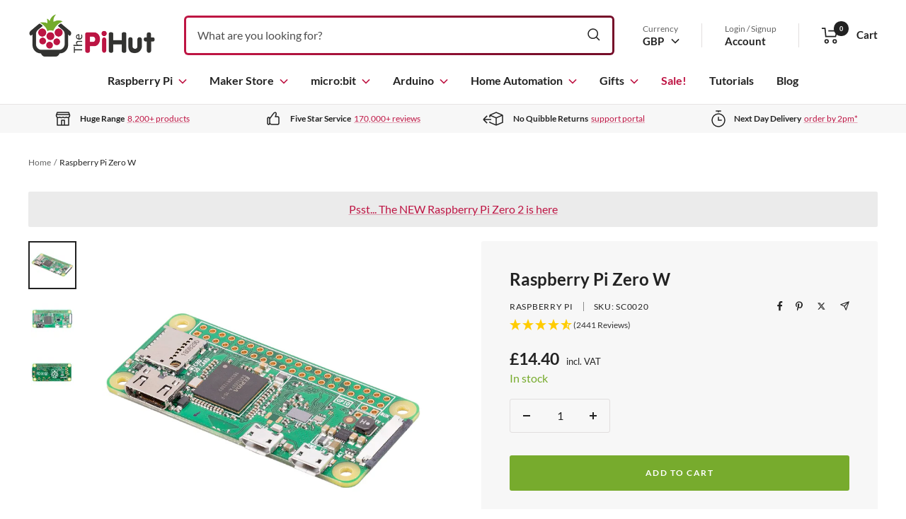

--- FILE ---
content_type: text/html; charset=utf-8
request_url: https://thepihut.com/products/raspberry-pi-zero-w?ref=shane.so
body_size: 46301
content:
<!doctype html>

<html class="no-js" lang="en">
  <head>
    <meta property="og:type" content="product">
  <meta property="og:title" content="Raspberry Pi Zero W">
  <meta property="product:price:amount" content="14.40">
  <meta property="product:price:currency" content="GBP"><meta property="og:image" content="http://thepihut.com/cdn/shop/files/raspberry-pi-zero-w-raspberry-pi-sc0020-41385906602179.jpg?v=1704375493&width=2048">
  <meta property="og:image:secure_url" content="https://thepihut.com/cdn/shop/files/raspberry-pi-zero-w-raspberry-pi-sc0020-41385906602179.jpg?v=1704375493&width=2048">
  <meta property="og:image:width" content="1500">
  <meta property="og:image:height" content="1500"><meta property="og:description" content="A tiny Raspberry Pi that’s affordable enough for any project - now with WiFi and Bluetooth!"><meta property="og:url" content="https://thepihut.com/products/raspberry-pi-zero-w">
<meta property="og:site_name" content="The Pi Hut"><meta name="twitter:card" content="summary_large_image"><meta name="twitter:title" content="Raspberry Pi Zero W">
  <meta name="twitter:description" content="A tiny Raspberry Pi that’s affordable enough for any project - now with WiFi and Bluetooth! The Raspberry Pi Zero W is one of the smallest members of the Raspberry Pi family but still packs a LOT of features including WiFi, Bluetooth, mini-HDMI, a micro-USB port and a camera connector. Want the latest board? The Raspberry Pi Zero 2 W is now available! Pads for the familiar 40-pin GPIO header from the larger Raspberry Pis are included - just solder a 40-pin header in place (available separately in our essentials kit). A GPIO pin header is great for adding HATs and pHATs or simply connecting your project components with jumper wires. Don&#39;t like soldering? Check out the Raspberry Pi Zero WH with pre-soldered header. In terms of computing power the Zero W features a 1GHz processor (BCM2835) and 512MB RAM"><meta name="twitter:image" content="https://thepihut.com/cdn/shop/files/raspberry-pi-zero-w-raspberry-pi-sc0020-41385906602179.jpg?crop=center&height=1200&v=1704375493&width=1200">
  <meta name="twitter:image:alt" content="Raspberry Pi Zero W by Raspberry Pi - The Pi Hut">

    <meta charset="utf-8">
    <meta name="viewport" content="width=device-width, initial-scale=1.0, height=device-height">
    
    
<link rel="canonical" href="https://thepihut.com/products/raspberry-pi-zero-w">
    <link rel="preconnect" href="https://cdn.shopify.com" crossorigin>

    <title>Raspberry Pi Zero W - The Pi Hut</title><meta name="description" content="A tiny Raspberry Pi that’s affordable enough for any project - now with WiFi and Bluetooth!">
    <meta name="google-site-verification" content="KR-_f9oRZaSpovY3hdcv6pyFkV-FggWf_PQuBSQhgl8" />
    <meta name="msvalidate.01" content="51477880F8E33E6568E1D6CC6810DF34" /><link rel="shortcut icon" href="//thepihut.com/cdn/shop/files/the_pi_hut_favicon.png?v=1736795566&width=96">
      <link rel="apple-touch-icon" href="//thepihut.com/cdn/shop/files/the_pi_hut_favicon.png?v=1736795566&width=180"><img width="99999" height="99999" style="pointer-events: none; position: absolute; top: 0; left: 0; width: 96vw; height: 96vh; max-width: 99vw; max-height: 99vh;" src="[data-uri]">


<script>
let head = document.querySelector("head");
const observer = new MutationObserver((e) => {
  e.forEach(({ addedNodes: e }) => {
    e.forEach((e) => {
      1 === e.nodeType &&
        "SCRIPT" === e.tagName && 
        (e.innerHTML.includes("asyncLoad") && 
        e.innerHTML.includes("PreviewBarInjector") && (e.innerHTML = e.innerHTML.replace("DOMContentLoaded", "asyncLazyLoad")),
        e.className == "analytics" && (e.type = "text/lazyload"),
        (e.src.includes("assets/storefront/features") || e.src.includes("assets/shopify_pay") || e.src.includes("chimpstatic.com") || e.src.includes("google") || e.src.includes("www.googletagmanager.com") || e.src.includes("alb.reddit.com") || e.src.includes("redditstatic.com") || e.src.includes("analytics.twitter.com") || e.src.includes("static.ads-twitter.com") || e.src.includes("www.clarity.ms") || e.src.includes("connect.facebook.net")) && (e.setAttribute("data-src", e.src), e.removeAttribute("src")));
    });
  });
});
observer.observe(document.documentElement, { childList: !0, subtree: !0 });

</script><link rel="preload" as="style" href="//thepihut.com/cdn/shop/t/136/assets/theme.css?v=63733729676082206101757348637">
    <link rel="preload" as="script" href="//thepihut.com/cdn/shop/t/136/assets/fast-simon-sdk.js?v=142682389691918084781757348637">

    <link rel="preload" as="script" href="//thepihut.com/cdn/shop/t/136/assets/vendor.js?v=52462432472573496881757348637">
    <link rel="preload" as="script" href="//thepihut.com/cdn/shop/t/136/assets/theme.js?v=177954114864832964631757348637"><script src="//cdn.shopify.com/s/javascripts/currencies.js"></script>

    <script>
      var exchange_rates = {
        "GBP": 1.00,
        "USD": window.Currency.rates["GBP"] * 1.00,
        "CAD": window.Currency.rates["GBP"] / window.Currency.rates["CAD"],
        "EUR": window.Currency.rates["GBP"] / window.Currency.rates["EUR"]
      }
    </script>

    <style>
  @font-face {
    font-family: 'Lato';
    src: url(' //thepihut.com/cdn/shop/t/136/assets/Lato-Regular.woff2?v=151121338502181910541757348637 ') format('woff2'),
        url(' //thepihut.com/cdn/shop/t/136/assets/Lato-Regular.woff?v=171858305999387000981757348637 ') format('woff');
    font-weight: normal;
    font-style: normal;
    font-display: swap;
  }

  @font-face {
    font-family: 'Lato';
    src: url(' //thepihut.com/cdn/shop/t/136/assets/Lato-Italic.woff2?v=136253459317665069081757348637 ') format('woff2'),
        url(' //thepihut.com/cdn/shop/t/136/assets/Lato-Italic.woff?v=30251036902120232161757348637 ') format('woff');
    font-weight: normal;
    font-style: italic;
    font-display: swap;
  }

  @font-face {
    font-family: 'Lato';
    src: url(' //thepihut.com/cdn/shop/t/136/assets/Lato-Bold.woff2?v=138621519034949369051757348637 ') format('woff2'),
        url(' //thepihut.com/cdn/shop/t/136/assets/Lato-Bold.woff?v=14600256045501371681757348637 ') format('woff');
    font-weight: bold;
    font-style: normal;
    font-display: swap;
  }

  @font-face {
    font-family: 'Lato';
    src: url(' //thepihut.com/cdn/shop/t/136/assets/Lato-BoldItalic.woff2?v=68893779110603512121757348637 ') format('woff2'),
        url(' //thepihut.com/cdn/shop/t/136/assets/Lato-BoldItalic.woff?v=23675955180730077081757348637 ') format('woff');
    font-weight: bold;
    font-style: italic;
    font-display: swap;
  }

  :root {/* Colors */
    --color-bg: 255, 255, 255;

    --color-text: 34, 34, 34;
    --color-link:  190, 20, 67;

    --color-secondary-bg: 247, 247, 247;

    --color-border: 225, 222, 222;

    --color-success-bg: 228, 238, 213;
    --color-success: 119, 171, 45;

    --color-error: 190, 20, 67;
    --color-error-bg: 250, 239, 242;

    --color-button-primary-bg: 119, 171, 45;
    --color-button-primary-text: 255, 255, 255;

    --color-button-secondary-bg: 3, 76, 60;
    --color-button-secondary-text: 255, 255, 255;

    --color-button-preorder-bg: 190, 20, 67;
    --color-button-preorder-text: 255, 255, 255;

    --color-button-disabled-bg: 210, 215, 220;
    --color-button-disabled-text: 0, 0, 0;

    --color-loading-bar-bg: 34, 34, 34;


    /* Root colors. These variables are prefixed with `root` to indicate they
       shouldn't be overridden. */
    --root-color-text: 34, 34, 34;
    --root-color-bg: 255, 255, 255;

    --root-color-button-primary-bg: 119, 171, 45;
    --root-color-button-primary-text: 255, 255, 255;

    --root-color-button-disabled-bg: 210, 215, 220;
    --root-color-button-disabled-text: 0, 0, 0;

    --root-color-border: 225, 222, 222;

    /* Brand colors */
    --color-raspberry-pi: 190, 20, 67;
    --gradient-raspberry-pi: linear-gradient(90deg, rgba(190, 21, 67, 1) 7%, rgba(118, 13, 41, 1) 90%);

    --color-arduino: 0, 135, 143;
    --gradient-arduino: linear-gradient(90deg, rgba(1, 178, 188, 1) 7%, rgba(5, 118, 124, 1) 90%);

    --color-microbit: 50, 50, 48;
    --gradient-microbit: linear-gradient(90deg, rgba(55, 55, 50, 1) 7%, rgba(10, 10, 10, 1) 75%);

    --color-maker: 116, 172, 42;
    --gradient-maker: linear-gradient(90deg, rgba(118, 173, 45, 1) 7%, rgba(74, 120, 13, 1) 90%);

    --color-home-automation: 69, 148, 209;
    --gradient-home-automation: linear-gradient(90deg, rgba(69, 148, 209, 1) 7%, rgba(96, 112, 124, 1) 100%);

    --color-white: 255, 255, 255;

    --color-header-highlight-link: 190, 20, 67;

    --color-product-on-sale-accent: 190, 20, 67;
    --color-product-sold-out-accent: 138, 146, 151;
    --color-product-coming-soon-accent: 190, 20, 67;

    --color-product-in-stock-text: 119, 171, 45;
    --color-product-low-stock-text: 190, 20, 67;
    --color-product-sold-out-stock-text: 138, 146, 151;

    /* Typography */
    --base-font-size: 16px;
    --base-line-height: 1.65;

    --font-stack-heading: "Lato", sans-serif;
    --font-family-heading: var(--font-stack-heading);
    --font-weight-heading: bold;
    --font-style-heading: normal;

    --font-stack-body: "Lato", sans-serif;
    --font-family-body: var(--font-stack-body);
    --font-weight-body: normal;
    --font-style-body: normal;
    --font-weight-body-bold: bold;

    --star-size: 15px;
    --star-color: transparent;
    --star-background: #fc0;

    --box-shadow: 4px 4px 16px 0 rgba(0, 0, 0, 0.3);

    /* Swatches */
    --swatch-block-border-radius: 3px;

    /* Form variables */
    --button-border-radius: 3px;
    --form-submit-margin: 24px;
    --form-input-gap: 16px;

    /* Gap variables */
    --row-gap: 32px;
    --column-gap: 24px;

    --product-list-gap: 32px;
    --product-list-row-gap: 32px;
    --product-list-column-gap: 32px;

    --collection-list-gap: 32px;
    --collection-list-row-gap: 32px;
    --collection-list-column-gap: 32px;

    --article-list-gap: 32px;
    --article-list-row-gap: 32px;
    --article-list-column-gap: 32px;

    /* Container and gutter variables */
    --container-max-width: 1600px;
    --container-gutter: 20px;
    --container-max-width-minus-gutters: calc(var(--container-max-width) - (var(--container-gutter)) * 2);

    --container-outer-width: max(calc((100vw - var(--container-max-width-minus-gutters)) / 2), var(--container-gutter));
    --container-outer-margin: var(--container-outer-width);
    --container-inner-width: calc(100vw - var(--container-outer-width) * 2);

    --product-item-image-aspect-ratio: 1;
  }

  @media screen and (min-width: 768px) {
    :root {
      --container-gutter: 24px;
    }
  }

  @media screen and (min-width: 1025px) {
    :root {
      --container-gutter: 40px;
    }
  }
</style>
    <script>
  window.themeVariables = {
    settings: {
      pageType: "product",
      cartCount: 0,
      moneyFormat: "£{{amount}}",
      moneyWithCurrencyFormat: "£{{amount}} GBP",
      shopCurrency: "GBP",
      showVendor: true,
      searchUnavailableProducts: null,
      cartType: "message",
      cartCurrency: "GBP",
      discountMode: "percentage"
    },

    routes: {
      host: "thepihut.com",
      localeRootUrl: '',
      rootUrl: "\/",
      rootUrlWithoutSlash: '',
      cartUrl: "\/cart",
      cartAddUrl: "\/cart\/add",
      cartChangeUrl: "\/cart\/change",
      cartUpdateUrl: "\/cart\/update",
      searchUrl: "\/search",
      predictiveSearchUrl: "\/search\/suggest",
      productRecommendationsUrl: "\/recommendations\/products"
    },

    strings: {
      accessibilityDelete: "Delete",
      accessibilityClose: "Close",
      collectionSoldOut: "Sold out",
      collectionDiscount: "Save %savings%",
      productSalePrice: "Sale price",
      productRegularPrice: "Regular price",
      productFormUnavailable: "Unavailable",
      productFormSoldOut: "Sold out",
      productFormPreOrder: "Pre-order",
      productFormAddToCart: "Add to cart",
      searchNoResults: "No results could be found.",
      searchNewSearch: "New search",
      searchProducts: "Products",
      searchArticles: "Journal",
      searchPages: "Pages",
      searchCollections: "Collections",
      cartViewCart: "View cart",
      cartItemAdded: "Item added to your cart!",
      cartItemAddedShort: "Added to your cart!",
      cartAddOrderNote: "Add order note",
      cartEditOrderNote: "Edit order note",
      shippingEstimatorNoResults: "Sorry, we do not ship to your address.",
      shippingEstimatorOneResult: "There is one shipping rate for your address:",
      shippingEstimatorMultipleResults: "There are several shipping rates for your address:",
      shippingEstimatorError: "One or more error occurred while retrieving shipping rates:",
      minimumOrderLimit: null,
      maximumOrderLimit: "Sorry, you can only order a maximum of %moq% units.",
      productVat: "incl. VAT",
      productVatInternational: "excl. VAT"
    },

    libs: {
      qrCode: "\/\/thepihut.com\/cdn\/shopifycloud\/storefront\/assets\/themes_support\/vendor\/qrcode-3f2b403b.js"
    },

    breakpoints: {
      small: 'screen and (max-width: 767px)',
      medium: 'screen and (min-width: 768px) and (max-width: 1024px)',
      mediumUp: 'screen and (min-width: 768px)',
      mediumDown: 'screen and (max-width: 1024px)',
      large: 'screen and (min-width: 1025px) and (max-width: 1279px)',
      largeUp: 'screen and (min-width: 1025px)',
      largeDown: 'screen and (max-width: 1279px)',
      desk: 'screen and (min-width: 1280px) and (max-width: 1439px)',
      deskUp: 'screen and (min-width: 1280px)',
      deskDown: 'screen and (max-width: 1439px)',
      widescreen: 'screen and (min-width: 1440px)'
    }
  };

  if ('noModule' in HTMLScriptElement.prototype) {
    // Old browsers (like IE) that do not support `module`` will be considered as non-JS browsers
    document.documentElement.className = document.documentElement.className.replace('no-js', 'js');

    requestAnimationFrame(() => {
      const viewportHeight = (window.visualViewport ? window.visualViewport.height : document.documentElement.clientHeight);
      document.documentElement.style.setProperty('--window-height',viewportHeight + 'px');
    });
  }</script>

    <link rel="stylesheet" href="//thepihut.com/cdn/shop/t/136/assets/theme.css?v=63733729676082206101757348637">

    <script src="//thepihut.com/cdn/shop/t/136/assets/fast-simon-sdk.js?v=142682389691918084781757348637" defer></script>
    <script defer>
      // using a cdn script will bind FastSimonSDK to window
      document.addEventListener("DOMContentLoaded", function () {
        window.FastSimonSDK.initialization({
          storeID: 1763274, // store-id,
          uuid: "b5311fa5-797e-4c0a-8f86-4b4b9ddc0420", // uuid
          type: "MPA", // multi page application ("MPA") or single page application("SPA") (for reporting)
          onReady: () => {
            window.searchLoaded = true;
            document.documentElement.dispatchEvent(new CustomEvent("search:loaded", {}));
          }
        });
      });
    </script>

    <script src="//thepihut.com/cdn/shop/t/136/assets/vendor.js?v=52462432472573496881757348637" defer></script>
    <script src="//thepihut.com/cdn/shop/t/136/assets/theme.js?v=177954114864832964631757348637" defer></script><!-- Google Tag Manager -->
    <script>(function(w,d,s,l,i){w[l]=w[l]||[];w[l].push({'gtm.start':
    new Date().getTime(),event:'gtm.js'});var f=d.getElementsByTagName(s)[0],
    j=d.createElement(s),dl=l!='dataLayer'?'&l='+l:'';j.async=true;j.src=
    'https://www.googletagmanager.com/gtm.js?id='+i+dl;f.parentNode.insertBefore(j,f);
    })(window,document,'script','dataLayer','GTM-M6W3565');</script>
    <!-- End Google Tag Manager -->

    <!-- Bing UET tag -->
    <script>(function(w,d,t,r,u){var f,n,i;w[u]=w[u]||[],f=function(){var o={ti:"11039466"};o.q=w[u],w[u]=new UET(o),w[u].push("pageLoad")},n=d.createElement(t),n.src=r,n.async=1,n.onload=n.onreadystatechange=function(){var s=this.readyState;s&&s!=="loaded"&&s!=="complete"||(f(),n.onload=n.onreadystatechange=null)},i=d.getElementsByTagName(t)[0],i.parentNode.insertBefore(n,i)})(window,document,"script","//bat.bing.com/bat.js","uetq");</script>

    <!-- Reddit Pixel -->
    <script>
    !function(w,d){if(!w.rdt){var p=w.rdt=function(){p.sendEvent?p.sendEvent.apply(p,arguments):p.callQueue.push(arguments)};p.callQueue=[];var t=d.createElement("script");t.src="https://www.redditstatic.com/ads/pixel.js",t.async=!0;var s=d.getElementsByTagName("script")[0];s.parentNode.insertBefore(t,s)}}(window,document);rdt('init','t2_gmcnx');rdt('track', 'PageVisit');
    </script>
    <!-- DO NOT MODIFY -->
    <!-- End Reddit Pixel -->

    <script type="text/javascript">
  window.dataLayer = window.dataLayer || [];
  
  window.appStart = function(){
    
    window.productPageHandle = function(){
      var productName = "Raspberry Pi Zero W";
      var productId = "8679846225";
      var productPrice = "14.40";
      var productBrand = "Raspberry Pi";
      var productCollection = "All Products"
      window.dataLayer.push({
        event: 'productDetail',
        productName: productName,
        productId: productId,
        productPrice: productPrice,
        productBrand: productBrand,
        productCategory: productCollection,
      });
    };
  
    
        productPageHandle()
    
  }

  appStart();
</script>

    <script>window.performance && window.performance.mark && window.performance.mark('shopify.content_for_header.start');</script><meta name="google-site-verification" content="KR-_f9oRZaSpovY3hdcv6pyFkV-FggWf_PQuBSQhgl8">
<meta name="facebook-domain-verification" content="c26sephjpl7txay42vgnh7qz34r4m5">
<meta id="shopify-digital-wallet" name="shopify-digital-wallet" content="/1763274/digital_wallets/dialog">
<meta name="shopify-checkout-api-token" content="95942fce121a90ac4c8ed1ce034e2258">
<meta id="in-context-paypal-metadata" data-shop-id="1763274" data-venmo-supported="false" data-environment="production" data-locale="en_US" data-paypal-v4="true" data-currency="GBP">
<link rel="alternate" type="application/json+oembed" href="https://thepihut.com/products/raspberry-pi-zero-w.oembed">
<script async="async" src="/checkouts/internal/preloads.js?locale=en-GB"></script>
<script id="shopify-features" type="application/json">{"accessToken":"95942fce121a90ac4c8ed1ce034e2258","betas":["rich-media-storefront-analytics"],"domain":"thepihut.com","predictiveSearch":true,"shopId":1763274,"locale":"en"}</script>
<script>var Shopify = Shopify || {};
Shopify.shop = "the-pi-hut.myshopify.com";
Shopify.locale = "en";
Shopify.currency = {"active":"GBP","rate":"1.0"};
Shopify.country = "GB";
Shopify.theme = {"name":"TPH 2022 v8.4 \/ SEO \u0026 Syntax \/ Sep 2025","id":181413839233,"schema_name":null,"schema_version":null,"theme_store_id":null,"role":"main"};
Shopify.theme.handle = "null";
Shopify.theme.style = {"id":null,"handle":null};
Shopify.cdnHost = "thepihut.com/cdn";
Shopify.routes = Shopify.routes || {};
Shopify.routes.root = "/";</script>
<script type="module">!function(o){(o.Shopify=o.Shopify||{}).modules=!0}(window);</script>
<script>!function(o){function n(){var o=[];function n(){o.push(Array.prototype.slice.apply(arguments))}return n.q=o,n}var t=o.Shopify=o.Shopify||{};t.loadFeatures=n(),t.autoloadFeatures=n()}(window);</script>
<script id="shop-js-analytics" type="application/json">{"pageType":"product"}</script>
<script defer="defer" async type="module" src="//thepihut.com/cdn/shopifycloud/shop-js/modules/v2/client.init-shop-cart-sync_BT-GjEfc.en.esm.js"></script>
<script defer="defer" async type="module" src="//thepihut.com/cdn/shopifycloud/shop-js/modules/v2/chunk.common_D58fp_Oc.esm.js"></script>
<script defer="defer" async type="module" src="//thepihut.com/cdn/shopifycloud/shop-js/modules/v2/chunk.modal_xMitdFEc.esm.js"></script>
<script type="module">
  await import("//thepihut.com/cdn/shopifycloud/shop-js/modules/v2/client.init-shop-cart-sync_BT-GjEfc.en.esm.js");
await import("//thepihut.com/cdn/shopifycloud/shop-js/modules/v2/chunk.common_D58fp_Oc.esm.js");
await import("//thepihut.com/cdn/shopifycloud/shop-js/modules/v2/chunk.modal_xMitdFEc.esm.js");

  window.Shopify.SignInWithShop?.initShopCartSync?.({"fedCMEnabled":true,"windoidEnabled":true});

</script>
<script>(function() {
  var isLoaded = false;
  function asyncLoad() {
    if (isLoaded) return;
    isLoaded = true;
    var urls = ["https:\/\/cdn-scripts.signifyd.com\/shopify\/script-tag.js?shop=the-pi-hut.myshopify.com","https:\/\/chimpstatic.com\/mcjs-connected\/js\/users\/21953420069a624b5ca93f372\/91aad213fe6b0c860a10c7422.js?shop=the-pi-hut.myshopify.com"];
    for (var i = 0; i < urls.length; i++) {
      var s = document.createElement('script');
      s.type = 'text/javascript';
      s.async = true;
      s.src = urls[i];
      var x = document.getElementsByTagName('script')[0];
      x.parentNode.insertBefore(s, x);
    }
  };
  if(window.attachEvent) {
    window.attachEvent('onload', asyncLoad);
  } else {
    window.addEventListener('load', asyncLoad, false);
  }
})();</script>
<script id="__st">var __st={"a":1763274,"offset":0,"reqid":"48eb9fe3-78d1-4a0d-8b50-c20b70038e3a-1769396818","pageurl":"thepihut.com\/products\/raspberry-pi-zero-w?ref=shane.so","u":"1290894eec84","p":"product","rtyp":"product","rid":8679846225};</script>
<script>window.ShopifyPaypalV4VisibilityTracking = true;</script>
<script id="captcha-bootstrap">!function(){'use strict';const t='contact',e='account',n='new_comment',o=[[t,t],['blogs',n],['comments',n],[t,'customer']],c=[[e,'customer_login'],[e,'guest_login'],[e,'recover_customer_password'],[e,'create_customer']],r=t=>t.map((([t,e])=>`form[action*='/${t}']:not([data-nocaptcha='true']) input[name='form_type'][value='${e}']`)).join(','),a=t=>()=>t?[...document.querySelectorAll(t)].map((t=>t.form)):[];function s(){const t=[...o],e=r(t);return a(e)}const i='password',u='form_key',d=['recaptcha-v3-token','g-recaptcha-response','h-captcha-response',i],f=()=>{try{return window.sessionStorage}catch{return}},m='__shopify_v',_=t=>t.elements[u];function p(t,e,n=!1){try{const o=window.sessionStorage,c=JSON.parse(o.getItem(e)),{data:r}=function(t){const{data:e,action:n}=t;return t[m]||n?{data:e,action:n}:{data:t,action:n}}(c);for(const[e,n]of Object.entries(r))t.elements[e]&&(t.elements[e].value=n);n&&o.removeItem(e)}catch(o){console.error('form repopulation failed',{error:o})}}const l='form_type',E='cptcha';function T(t){t.dataset[E]=!0}const w=window,h=w.document,L='Shopify',v='ce_forms',y='captcha';let A=!1;((t,e)=>{const n=(g='f06e6c50-85a8-45c8-87d0-21a2b65856fe',I='https://cdn.shopify.com/shopifycloud/storefront-forms-hcaptcha/ce_storefront_forms_captcha_hcaptcha.v1.5.2.iife.js',D={infoText:'Protected by hCaptcha',privacyText:'Privacy',termsText:'Terms'},(t,e,n)=>{const o=w[L][v],c=o.bindForm;if(c)return c(t,g,e,D).then(n);var r;o.q.push([[t,g,e,D],n]),r=I,A||(h.body.append(Object.assign(h.createElement('script'),{id:'captcha-provider',async:!0,src:r})),A=!0)});var g,I,D;w[L]=w[L]||{},w[L][v]=w[L][v]||{},w[L][v].q=[],w[L][y]=w[L][y]||{},w[L][y].protect=function(t,e){n(t,void 0,e),T(t)},Object.freeze(w[L][y]),function(t,e,n,w,h,L){const[v,y,A,g]=function(t,e,n){const i=e?o:[],u=t?c:[],d=[...i,...u],f=r(d),m=r(i),_=r(d.filter((([t,e])=>n.includes(e))));return[a(f),a(m),a(_),s()]}(w,h,L),I=t=>{const e=t.target;return e instanceof HTMLFormElement?e:e&&e.form},D=t=>v().includes(t);t.addEventListener('submit',(t=>{const e=I(t);if(!e)return;const n=D(e)&&!e.dataset.hcaptchaBound&&!e.dataset.recaptchaBound,o=_(e),c=g().includes(e)&&(!o||!o.value);(n||c)&&t.preventDefault(),c&&!n&&(function(t){try{if(!f())return;!function(t){const e=f();if(!e)return;const n=_(t);if(!n)return;const o=n.value;o&&e.removeItem(o)}(t);const e=Array.from(Array(32),(()=>Math.random().toString(36)[2])).join('');!function(t,e){_(t)||t.append(Object.assign(document.createElement('input'),{type:'hidden',name:u})),t.elements[u].value=e}(t,e),function(t,e){const n=f();if(!n)return;const o=[...t.querySelectorAll(`input[type='${i}']`)].map((({name:t})=>t)),c=[...d,...o],r={};for(const[a,s]of new FormData(t).entries())c.includes(a)||(r[a]=s);n.setItem(e,JSON.stringify({[m]:1,action:t.action,data:r}))}(t,e)}catch(e){console.error('failed to persist form',e)}}(e),e.submit())}));const S=(t,e)=>{t&&!t.dataset[E]&&(n(t,e.some((e=>e===t))),T(t))};for(const o of['focusin','change'])t.addEventListener(o,(t=>{const e=I(t);D(e)&&S(e,y())}));const B=e.get('form_key'),M=e.get(l),P=B&&M;t.addEventListener('DOMContentLoaded',(()=>{const t=y();if(P)for(const e of t)e.elements[l].value===M&&p(e,B);[...new Set([...A(),...v().filter((t=>'true'===t.dataset.shopifyCaptcha))])].forEach((e=>S(e,t)))}))}(h,new URLSearchParams(w.location.search),n,t,e,['guest_login'])})(!0,!0)}();</script>
<script integrity="sha256-4kQ18oKyAcykRKYeNunJcIwy7WH5gtpwJnB7kiuLZ1E=" data-source-attribution="shopify.loadfeatures" defer="defer" src="//thepihut.com/cdn/shopifycloud/storefront/assets/storefront/load_feature-a0a9edcb.js" crossorigin="anonymous"></script>
<script data-source-attribution="shopify.dynamic_checkout.dynamic.init">var Shopify=Shopify||{};Shopify.PaymentButton=Shopify.PaymentButton||{isStorefrontPortableWallets:!0,init:function(){window.Shopify.PaymentButton.init=function(){};var t=document.createElement("script");t.src="https://thepihut.com/cdn/shopifycloud/portable-wallets/latest/portable-wallets.en.js",t.type="module",document.head.appendChild(t)}};
</script>
<script data-source-attribution="shopify.dynamic_checkout.buyer_consent">
  function portableWalletsHideBuyerConsent(e){var t=document.getElementById("shopify-buyer-consent"),n=document.getElementById("shopify-subscription-policy-button");t&&n&&(t.classList.add("hidden"),t.setAttribute("aria-hidden","true"),n.removeEventListener("click",e))}function portableWalletsShowBuyerConsent(e){var t=document.getElementById("shopify-buyer-consent"),n=document.getElementById("shopify-subscription-policy-button");t&&n&&(t.classList.remove("hidden"),t.removeAttribute("aria-hidden"),n.addEventListener("click",e))}window.Shopify?.PaymentButton&&(window.Shopify.PaymentButton.hideBuyerConsent=portableWalletsHideBuyerConsent,window.Shopify.PaymentButton.showBuyerConsent=portableWalletsShowBuyerConsent);
</script>
<script data-source-attribution="shopify.dynamic_checkout.cart.bootstrap">document.addEventListener("DOMContentLoaded",(function(){function t(){return document.querySelector("shopify-accelerated-checkout-cart, shopify-accelerated-checkout")}if(t())Shopify.PaymentButton.init();else{new MutationObserver((function(e,n){t()&&(Shopify.PaymentButton.init(),n.disconnect())})).observe(document.body,{childList:!0,subtree:!0})}}));
</script>
<script id='scb4127' type='text/javascript' async='' src='https://thepihut.com/cdn/shopifycloud/privacy-banner/storefront-banner.js'></script><link id="shopify-accelerated-checkout-styles" rel="stylesheet" media="screen" href="https://thepihut.com/cdn/shopifycloud/portable-wallets/latest/accelerated-checkout-backwards-compat.css" crossorigin="anonymous">
<style id="shopify-accelerated-checkout-cart">
        #shopify-buyer-consent {
  margin-top: 1em;
  display: inline-block;
  width: 100%;
}

#shopify-buyer-consent.hidden {
  display: none;
}

#shopify-subscription-policy-button {
  background: none;
  border: none;
  padding: 0;
  text-decoration: underline;
  font-size: inherit;
  cursor: pointer;
}

#shopify-subscription-policy-button::before {
  box-shadow: none;
}

      </style>

<script>window.performance && window.performance.mark && window.performance.mark('shopify.content_for_header.end');</script>
  <!-- BEGIN app block: shopify://apps/tinyseo/blocks/breadcrumbs-json-ld-embed/0605268f-f7c4-4e95-b560-e43df7d59ae4 --><script type="application/ld+json" id="tinyimg-breadcrumbs-json-ld">
      {
        "@context": "https://schema.org",
        "@type": "BreadcrumbList",
        "itemListElement": [
          {
            "@type": "ListItem",
            "position": 1,
            "item": {
              "@id": "https://thepihut.com",
          "name": "Home"
        }
      }
      
        
        
      ,{
        "@type": "ListItem",
        "position": 2,
        "item": {
          "@id": "https://thepihut.com/products/raspberry-pi-zero-w",
          "name": "Raspberry Pi Zero W"
        }
      }
      
      ]
    }
  </script>
<!-- END app block --><link href="https://monorail-edge.shopifysvc.com" rel="dns-prefetch">
<script>(function(){if ("sendBeacon" in navigator && "performance" in window) {try {var session_token_from_headers = performance.getEntriesByType('navigation')[0].serverTiming.find(x => x.name == '_s').description;} catch {var session_token_from_headers = undefined;}var session_cookie_matches = document.cookie.match(/_shopify_s=([^;]*)/);var session_token_from_cookie = session_cookie_matches && session_cookie_matches.length === 2 ? session_cookie_matches[1] : "";var session_token = session_token_from_headers || session_token_from_cookie || "";function handle_abandonment_event(e) {var entries = performance.getEntries().filter(function(entry) {return /monorail-edge.shopifysvc.com/.test(entry.name);});if (!window.abandonment_tracked && entries.length === 0) {window.abandonment_tracked = true;var currentMs = Date.now();var navigation_start = performance.timing.navigationStart;var payload = {shop_id: 1763274,url: window.location.href,navigation_start,duration: currentMs - navigation_start,session_token,page_type: "product"};window.navigator.sendBeacon("https://monorail-edge.shopifysvc.com/v1/produce", JSON.stringify({schema_id: "online_store_buyer_site_abandonment/1.1",payload: payload,metadata: {event_created_at_ms: currentMs,event_sent_at_ms: currentMs}}));}}window.addEventListener('pagehide', handle_abandonment_event);}}());</script>
<script id="web-pixels-manager-setup">(function e(e,d,r,n,o){if(void 0===o&&(o={}),!Boolean(null===(a=null===(i=window.Shopify)||void 0===i?void 0:i.analytics)||void 0===a?void 0:a.replayQueue)){var i,a;window.Shopify=window.Shopify||{};var t=window.Shopify;t.analytics=t.analytics||{};var s=t.analytics;s.replayQueue=[],s.publish=function(e,d,r){return s.replayQueue.push([e,d,r]),!0};try{self.performance.mark("wpm:start")}catch(e){}var l=function(){var e={modern:/Edge?\/(1{2}[4-9]|1[2-9]\d|[2-9]\d{2}|\d{4,})\.\d+(\.\d+|)|Firefox\/(1{2}[4-9]|1[2-9]\d|[2-9]\d{2}|\d{4,})\.\d+(\.\d+|)|Chrom(ium|e)\/(9{2}|\d{3,})\.\d+(\.\d+|)|(Maci|X1{2}).+ Version\/(15\.\d+|(1[6-9]|[2-9]\d|\d{3,})\.\d+)([,.]\d+|)( \(\w+\)|)( Mobile\/\w+|) Safari\/|Chrome.+OPR\/(9{2}|\d{3,})\.\d+\.\d+|(CPU[ +]OS|iPhone[ +]OS|CPU[ +]iPhone|CPU IPhone OS|CPU iPad OS)[ +]+(15[._]\d+|(1[6-9]|[2-9]\d|\d{3,})[._]\d+)([._]\d+|)|Android:?[ /-](13[3-9]|1[4-9]\d|[2-9]\d{2}|\d{4,})(\.\d+|)(\.\d+|)|Android.+Firefox\/(13[5-9]|1[4-9]\d|[2-9]\d{2}|\d{4,})\.\d+(\.\d+|)|Android.+Chrom(ium|e)\/(13[3-9]|1[4-9]\d|[2-9]\d{2}|\d{4,})\.\d+(\.\d+|)|SamsungBrowser\/([2-9]\d|\d{3,})\.\d+/,legacy:/Edge?\/(1[6-9]|[2-9]\d|\d{3,})\.\d+(\.\d+|)|Firefox\/(5[4-9]|[6-9]\d|\d{3,})\.\d+(\.\d+|)|Chrom(ium|e)\/(5[1-9]|[6-9]\d|\d{3,})\.\d+(\.\d+|)([\d.]+$|.*Safari\/(?![\d.]+ Edge\/[\d.]+$))|(Maci|X1{2}).+ Version\/(10\.\d+|(1[1-9]|[2-9]\d|\d{3,})\.\d+)([,.]\d+|)( \(\w+\)|)( Mobile\/\w+|) Safari\/|Chrome.+OPR\/(3[89]|[4-9]\d|\d{3,})\.\d+\.\d+|(CPU[ +]OS|iPhone[ +]OS|CPU[ +]iPhone|CPU IPhone OS|CPU iPad OS)[ +]+(10[._]\d+|(1[1-9]|[2-9]\d|\d{3,})[._]\d+)([._]\d+|)|Android:?[ /-](13[3-9]|1[4-9]\d|[2-9]\d{2}|\d{4,})(\.\d+|)(\.\d+|)|Mobile Safari.+OPR\/([89]\d|\d{3,})\.\d+\.\d+|Android.+Firefox\/(13[5-9]|1[4-9]\d|[2-9]\d{2}|\d{4,})\.\d+(\.\d+|)|Android.+Chrom(ium|e)\/(13[3-9]|1[4-9]\d|[2-9]\d{2}|\d{4,})\.\d+(\.\d+|)|Android.+(UC? ?Browser|UCWEB|U3)[ /]?(15\.([5-9]|\d{2,})|(1[6-9]|[2-9]\d|\d{3,})\.\d+)\.\d+|SamsungBrowser\/(5\.\d+|([6-9]|\d{2,})\.\d+)|Android.+MQ{2}Browser\/(14(\.(9|\d{2,})|)|(1[5-9]|[2-9]\d|\d{3,})(\.\d+|))(\.\d+|)|K[Aa][Ii]OS\/(3\.\d+|([4-9]|\d{2,})\.\d+)(\.\d+|)/},d=e.modern,r=e.legacy,n=navigator.userAgent;return n.match(d)?"modern":n.match(r)?"legacy":"unknown"}(),u="modern"===l?"modern":"legacy",c=(null!=n?n:{modern:"",legacy:""})[u],f=function(e){return[e.baseUrl,"/wpm","/b",e.hashVersion,"modern"===e.buildTarget?"m":"l",".js"].join("")}({baseUrl:d,hashVersion:r,buildTarget:u}),m=function(e){var d=e.version,r=e.bundleTarget,n=e.surface,o=e.pageUrl,i=e.monorailEndpoint;return{emit:function(e){var a=e.status,t=e.errorMsg,s=(new Date).getTime(),l=JSON.stringify({metadata:{event_sent_at_ms:s},events:[{schema_id:"web_pixels_manager_load/3.1",payload:{version:d,bundle_target:r,page_url:o,status:a,surface:n,error_msg:t},metadata:{event_created_at_ms:s}}]});if(!i)return console&&console.warn&&console.warn("[Web Pixels Manager] No Monorail endpoint provided, skipping logging."),!1;try{return self.navigator.sendBeacon.bind(self.navigator)(i,l)}catch(e){}var u=new XMLHttpRequest;try{return u.open("POST",i,!0),u.setRequestHeader("Content-Type","text/plain"),u.send(l),!0}catch(e){return console&&console.warn&&console.warn("[Web Pixels Manager] Got an unhandled error while logging to Monorail."),!1}}}}({version:r,bundleTarget:l,surface:e.surface,pageUrl:self.location.href,monorailEndpoint:e.monorailEndpoint});try{o.browserTarget=l,function(e){var d=e.src,r=e.async,n=void 0===r||r,o=e.onload,i=e.onerror,a=e.sri,t=e.scriptDataAttributes,s=void 0===t?{}:t,l=document.createElement("script"),u=document.querySelector("head"),c=document.querySelector("body");if(l.async=n,l.src=d,a&&(l.integrity=a,l.crossOrigin="anonymous"),s)for(var f in s)if(Object.prototype.hasOwnProperty.call(s,f))try{l.dataset[f]=s[f]}catch(e){}if(o&&l.addEventListener("load",o),i&&l.addEventListener("error",i),u)u.appendChild(l);else{if(!c)throw new Error("Did not find a head or body element to append the script");c.appendChild(l)}}({src:f,async:!0,onload:function(){if(!function(){var e,d;return Boolean(null===(d=null===(e=window.Shopify)||void 0===e?void 0:e.analytics)||void 0===d?void 0:d.initialized)}()){var d=window.webPixelsManager.init(e)||void 0;if(d){var r=window.Shopify.analytics;r.replayQueue.forEach((function(e){var r=e[0],n=e[1],o=e[2];d.publishCustomEvent(r,n,o)})),r.replayQueue=[],r.publish=d.publishCustomEvent,r.visitor=d.visitor,r.initialized=!0}}},onerror:function(){return m.emit({status:"failed",errorMsg:"".concat(f," has failed to load")})},sri:function(e){var d=/^sha384-[A-Za-z0-9+/=]+$/;return"string"==typeof e&&d.test(e)}(c)?c:"",scriptDataAttributes:o}),m.emit({status:"loading"})}catch(e){m.emit({status:"failed",errorMsg:(null==e?void 0:e.message)||"Unknown error"})}}})({shopId: 1763274,storefrontBaseUrl: "https://thepihut.com",extensionsBaseUrl: "https://extensions.shopifycdn.com/cdn/shopifycloud/web-pixels-manager",monorailEndpoint: "https://monorail-edge.shopifysvc.com/unstable/produce_batch",surface: "storefront-renderer",enabledBetaFlags: ["2dca8a86"],webPixelsConfigList: [{"id":"1776648577","configuration":"{\"accountID\":\"b5311fa5-797e-4c0a-8f86-4b4b9ddc0420\"}","eventPayloadVersion":"v1","runtimeContext":"STRICT","scriptVersion":"ed3062273042a62eadac52e696eeaaa8","type":"APP","apiClientId":159457,"privacyPurposes":["ANALYTICS","MARKETING","SALE_OF_DATA"],"dataSharingAdjustments":{"protectedCustomerApprovalScopes":["read_customer_address","read_customer_email","read_customer_name","read_customer_personal_data","read_customer_phone"]}},{"id":"370606275","configuration":"{\"config\":\"{\\\"google_tag_ids\\\":[\\\"G-ZTZQFHFMJY\\\",\\\"AW-936435809\\\",\\\"GT-TXHRS6R\\\"],\\\"target_country\\\":\\\"GB\\\",\\\"gtag_events\\\":[{\\\"type\\\":\\\"begin_checkout\\\",\\\"action_label\\\":[\\\"G-ZTZQFHFMJY\\\",\\\"AW-936435809\\\/yEyfCKLzuIsBEOHAw74D\\\"]},{\\\"type\\\":\\\"search\\\",\\\"action_label\\\":[\\\"G-ZTZQFHFMJY\\\",\\\"AW-936435809\\\/acU5CKXzuIsBEOHAw74D\\\"]},{\\\"type\\\":\\\"view_item\\\",\\\"action_label\\\":[\\\"G-ZTZQFHFMJY\\\",\\\"AW-936435809\\\/XTg8CJzzuIsBEOHAw74D\\\",\\\"MC-WPDVDWDGYG\\\"]},{\\\"type\\\":\\\"purchase\\\",\\\"action_label\\\":[\\\"G-ZTZQFHFMJY\\\",\\\"AW-936435809\\\/y2mACJnzuIsBEOHAw74D\\\",\\\"MC-WPDVDWDGYG\\\"]},{\\\"type\\\":\\\"page_view\\\",\\\"action_label\\\":[\\\"G-ZTZQFHFMJY\\\",\\\"AW-936435809\\\/D5KFCJbzuIsBEOHAw74D\\\",\\\"MC-WPDVDWDGYG\\\"]},{\\\"type\\\":\\\"add_payment_info\\\",\\\"action_label\\\":[\\\"G-ZTZQFHFMJY\\\",\\\"AW-936435809\\\/xgT-CKjzuIsBEOHAw74D\\\"]},{\\\"type\\\":\\\"add_to_cart\\\",\\\"action_label\\\":[\\\"G-ZTZQFHFMJY\\\",\\\"AW-936435809\\\/CAaXCJ_zuIsBEOHAw74D\\\"]}],\\\"enable_monitoring_mode\\\":false}\"}","eventPayloadVersion":"v1","runtimeContext":"OPEN","scriptVersion":"b2a88bafab3e21179ed38636efcd8a93","type":"APP","apiClientId":1780363,"privacyPurposes":[],"dataSharingAdjustments":{"protectedCustomerApprovalScopes":["read_customer_address","read_customer_email","read_customer_name","read_customer_personal_data","read_customer_phone"]}},{"id":"147161283","configuration":"{\"pixel_id\":\"1219698774730001\",\"pixel_type\":\"facebook_pixel\",\"metaapp_system_user_token\":\"-\"}","eventPayloadVersion":"v1","runtimeContext":"OPEN","scriptVersion":"ca16bc87fe92b6042fbaa3acc2fbdaa6","type":"APP","apiClientId":2329312,"privacyPurposes":["ANALYTICS","MARKETING","SALE_OF_DATA"],"dataSharingAdjustments":{"protectedCustomerApprovalScopes":["read_customer_address","read_customer_email","read_customer_name","read_customer_personal_data","read_customer_phone"]}},{"id":"shopify-app-pixel","configuration":"{}","eventPayloadVersion":"v1","runtimeContext":"STRICT","scriptVersion":"0450","apiClientId":"shopify-pixel","type":"APP","privacyPurposes":["ANALYTICS","MARKETING"]},{"id":"shopify-custom-pixel","eventPayloadVersion":"v1","runtimeContext":"LAX","scriptVersion":"0450","apiClientId":"shopify-pixel","type":"CUSTOM","privacyPurposes":["ANALYTICS","MARKETING"]}],isMerchantRequest: false,initData: {"shop":{"name":"The Pi Hut","paymentSettings":{"currencyCode":"GBP"},"myshopifyDomain":"the-pi-hut.myshopify.com","countryCode":"GB","storefrontUrl":"https:\/\/thepihut.com"},"customer":null,"cart":null,"checkout":null,"productVariants":[{"price":{"amount":14.4,"currencyCode":"GBP"},"product":{"title":"Raspberry Pi Zero W","vendor":"Raspberry Pi","id":"8679846225","untranslatedTitle":"Raspberry Pi Zero W","url":"\/products\/raspberry-pi-zero-w","type":"Raspberry Pi"},"id":"31901049749566","image":{"src":"\/\/thepihut.com\/cdn\/shop\/files\/raspberry-pi-zero-w-raspberry-pi-sc0020-41385906602179.jpg?v=1704375493"},"sku":"SC0020","title":"Default Title","untranslatedTitle":"Default Title"}],"purchasingCompany":null},},"https://thepihut.com/cdn","fcfee988w5aeb613cpc8e4bc33m6693e112",{"modern":"","legacy":""},{"shopId":"1763274","storefrontBaseUrl":"https:\/\/thepihut.com","extensionBaseUrl":"https:\/\/extensions.shopifycdn.com\/cdn\/shopifycloud\/web-pixels-manager","surface":"storefront-renderer","enabledBetaFlags":"[\"2dca8a86\"]","isMerchantRequest":"false","hashVersion":"fcfee988w5aeb613cpc8e4bc33m6693e112","publish":"custom","events":"[[\"page_viewed\",{}],[\"product_viewed\",{\"productVariant\":{\"price\":{\"amount\":14.4,\"currencyCode\":\"GBP\"},\"product\":{\"title\":\"Raspberry Pi Zero W\",\"vendor\":\"Raspberry Pi\",\"id\":\"8679846225\",\"untranslatedTitle\":\"Raspberry Pi Zero W\",\"url\":\"\/products\/raspberry-pi-zero-w\",\"type\":\"Raspberry Pi\"},\"id\":\"31901049749566\",\"image\":{\"src\":\"\/\/thepihut.com\/cdn\/shop\/files\/raspberry-pi-zero-w-raspberry-pi-sc0020-41385906602179.jpg?v=1704375493\"},\"sku\":\"SC0020\",\"title\":\"Default Title\",\"untranslatedTitle\":\"Default Title\"}}]]"});</script><script>
  window.ShopifyAnalytics = window.ShopifyAnalytics || {};
  window.ShopifyAnalytics.meta = window.ShopifyAnalytics.meta || {};
  window.ShopifyAnalytics.meta.currency = 'GBP';
  var meta = {"product":{"id":8679846225,"gid":"gid:\/\/shopify\/Product\/8679846225","vendor":"Raspberry Pi","type":"Raspberry Pi","handle":"raspberry-pi-zero-w","variants":[{"id":31901049749566,"price":1440,"name":"Raspberry Pi Zero W","public_title":null,"sku":"SC0020"}],"remote":false},"page":{"pageType":"product","resourceType":"product","resourceId":8679846225,"requestId":"48eb9fe3-78d1-4a0d-8b50-c20b70038e3a-1769396818"}};
  for (var attr in meta) {
    window.ShopifyAnalytics.meta[attr] = meta[attr];
  }
</script>
<script class="analytics">
  (function () {
    var customDocumentWrite = function(content) {
      var jquery = null;

      if (window.jQuery) {
        jquery = window.jQuery;
      } else if (window.Checkout && window.Checkout.$) {
        jquery = window.Checkout.$;
      }

      if (jquery) {
        jquery('body').append(content);
      }
    };

    var hasLoggedConversion = function(token) {
      if (token) {
        return document.cookie.indexOf('loggedConversion=' + token) !== -1;
      }
      return false;
    }

    var setCookieIfConversion = function(token) {
      if (token) {
        var twoMonthsFromNow = new Date(Date.now());
        twoMonthsFromNow.setMonth(twoMonthsFromNow.getMonth() + 2);

        document.cookie = 'loggedConversion=' + token + '; expires=' + twoMonthsFromNow;
      }
    }

    var trekkie = window.ShopifyAnalytics.lib = window.trekkie = window.trekkie || [];
    if (trekkie.integrations) {
      return;
    }
    trekkie.methods = [
      'identify',
      'page',
      'ready',
      'track',
      'trackForm',
      'trackLink'
    ];
    trekkie.factory = function(method) {
      return function() {
        var args = Array.prototype.slice.call(arguments);
        args.unshift(method);
        trekkie.push(args);
        return trekkie;
      };
    };
    for (var i = 0; i < trekkie.methods.length; i++) {
      var key = trekkie.methods[i];
      trekkie[key] = trekkie.factory(key);
    }
    trekkie.load = function(config) {
      trekkie.config = config || {};
      trekkie.config.initialDocumentCookie = document.cookie;
      var first = document.getElementsByTagName('script')[0];
      var script = document.createElement('script');
      script.type = 'text/javascript';
      script.onerror = function(e) {
        var scriptFallback = document.createElement('script');
        scriptFallback.type = 'text/javascript';
        scriptFallback.onerror = function(error) {
                var Monorail = {
      produce: function produce(monorailDomain, schemaId, payload) {
        var currentMs = new Date().getTime();
        var event = {
          schema_id: schemaId,
          payload: payload,
          metadata: {
            event_created_at_ms: currentMs,
            event_sent_at_ms: currentMs
          }
        };
        return Monorail.sendRequest("https://" + monorailDomain + "/v1/produce", JSON.stringify(event));
      },
      sendRequest: function sendRequest(endpointUrl, payload) {
        // Try the sendBeacon API
        if (window && window.navigator && typeof window.navigator.sendBeacon === 'function' && typeof window.Blob === 'function' && !Monorail.isIos12()) {
          var blobData = new window.Blob([payload], {
            type: 'text/plain'
          });

          if (window.navigator.sendBeacon(endpointUrl, blobData)) {
            return true;
          } // sendBeacon was not successful

        } // XHR beacon

        var xhr = new XMLHttpRequest();

        try {
          xhr.open('POST', endpointUrl);
          xhr.setRequestHeader('Content-Type', 'text/plain');
          xhr.send(payload);
        } catch (e) {
          console.log(e);
        }

        return false;
      },
      isIos12: function isIos12() {
        return window.navigator.userAgent.lastIndexOf('iPhone; CPU iPhone OS 12_') !== -1 || window.navigator.userAgent.lastIndexOf('iPad; CPU OS 12_') !== -1;
      }
    };
    Monorail.produce('monorail-edge.shopifysvc.com',
      'trekkie_storefront_load_errors/1.1',
      {shop_id: 1763274,
      theme_id: 181413839233,
      app_name: "storefront",
      context_url: window.location.href,
      source_url: "//thepihut.com/cdn/s/trekkie.storefront.8d95595f799fbf7e1d32231b9a28fd43b70c67d3.min.js"});

        };
        scriptFallback.async = true;
        scriptFallback.src = '//thepihut.com/cdn/s/trekkie.storefront.8d95595f799fbf7e1d32231b9a28fd43b70c67d3.min.js';
        first.parentNode.insertBefore(scriptFallback, first);
      };
      script.async = true;
      script.src = '//thepihut.com/cdn/s/trekkie.storefront.8d95595f799fbf7e1d32231b9a28fd43b70c67d3.min.js';
      first.parentNode.insertBefore(script, first);
    };
    trekkie.load(
      {"Trekkie":{"appName":"storefront","development":false,"defaultAttributes":{"shopId":1763274,"isMerchantRequest":null,"themeId":181413839233,"themeCityHash":"9915047819784006030","contentLanguage":"en","currency":"GBP","eventMetadataId":"215c2672-2cf2-458b-9a82-b0419a431744"},"isServerSideCookieWritingEnabled":true,"monorailRegion":"shop_domain","enabledBetaFlags":["65f19447"]},"Session Attribution":{},"S2S":{"facebookCapiEnabled":false,"source":"trekkie-storefront-renderer","apiClientId":580111}}
    );

    var loaded = false;
    trekkie.ready(function() {
      if (loaded) return;
      loaded = true;

      window.ShopifyAnalytics.lib = window.trekkie;

      var originalDocumentWrite = document.write;
      document.write = customDocumentWrite;
      try { window.ShopifyAnalytics.merchantGoogleAnalytics.call(this); } catch(error) {};
      document.write = originalDocumentWrite;

      window.ShopifyAnalytics.lib.page(null,{"pageType":"product","resourceType":"product","resourceId":8679846225,"requestId":"48eb9fe3-78d1-4a0d-8b50-c20b70038e3a-1769396818","shopifyEmitted":true});

      var match = window.location.pathname.match(/checkouts\/(.+)\/(thank_you|post_purchase)/)
      var token = match? match[1]: undefined;
      if (!hasLoggedConversion(token)) {
        setCookieIfConversion(token);
        window.ShopifyAnalytics.lib.track("Viewed Product",{"currency":"GBP","variantId":31901049749566,"productId":8679846225,"productGid":"gid:\/\/shopify\/Product\/8679846225","name":"Raspberry Pi Zero W","price":"14.40","sku":"SC0020","brand":"Raspberry Pi","variant":null,"category":"Raspberry Pi","nonInteraction":true,"remote":false},undefined,undefined,{"shopifyEmitted":true});
      window.ShopifyAnalytics.lib.track("monorail:\/\/trekkie_storefront_viewed_product\/1.1",{"currency":"GBP","variantId":31901049749566,"productId":8679846225,"productGid":"gid:\/\/shopify\/Product\/8679846225","name":"Raspberry Pi Zero W","price":"14.40","sku":"SC0020","brand":"Raspberry Pi","variant":null,"category":"Raspberry Pi","nonInteraction":true,"remote":false,"referer":"https:\/\/thepihut.com\/products\/raspberry-pi-zero-w?ref=shane.so"});
      }
    });


        var eventsListenerScript = document.createElement('script');
        eventsListenerScript.async = true;
        eventsListenerScript.src = "//thepihut.com/cdn/shopifycloud/storefront/assets/shop_events_listener-3da45d37.js";
        document.getElementsByTagName('head')[0].appendChild(eventsListenerScript);

})();</script>
  <script>
  if (!window.ga || (window.ga && typeof window.ga !== 'function')) {
    window.ga = function ga() {
      (window.ga.q = window.ga.q || []).push(arguments);
      if (window.Shopify && window.Shopify.analytics && typeof window.Shopify.analytics.publish === 'function') {
        window.Shopify.analytics.publish("ga_stub_called", {}, {sendTo: "google_osp_migration"});
      }
      console.error("Shopify's Google Analytics stub called with:", Array.from(arguments), "\nSee https://help.shopify.com/manual/promoting-marketing/pixels/pixel-migration#google for more information.");
    };
    if (window.Shopify && window.Shopify.analytics && typeof window.Shopify.analytics.publish === 'function') {
      window.Shopify.analytics.publish("ga_stub_initialized", {}, {sendTo: "google_osp_migration"});
    }
  }
</script>
<script
  defer
  src="https://thepihut.com/cdn/shopifycloud/perf-kit/shopify-perf-kit-3.0.4.min.js"
  data-application="storefront-renderer"
  data-shop-id="1763274"
  data-render-region="gcp-us-east1"
  data-page-type="product"
  data-theme-instance-id="181413839233"
  data-theme-name=""
  data-theme-version=""
  data-monorail-region="shop_domain"
  data-resource-timing-sampling-rate="10"
  data-shs="true"
  data-shs-beacon="true"
  data-shs-export-with-fetch="true"
  data-shs-logs-sample-rate="1"
  data-shs-beacon-endpoint="https://thepihut.com/api/collect"
></script>
</head>

  <body class="no-focus-outline template-product template-suffix-">

    <!-- Google Tag Manager (noscript) -->
    <noscript><iframe src="https://www.googletagmanager.com/ns.html?id=GTM-M6W3565"
    height="0" width="0" style="display:none;visibility:hidden"></iframe></noscript>
    <!-- End Google Tag Manager (noscript) -->

    <a href="#main" class="visually-hidden skip-to-content">Skip to content</a>

    <div class="transition-cover">
      <loading-bar class="loading-bar"></loading-bar>
    </div>

    <div class="transition-body"><div id="shopify-section-announcement-bar" class="shopify-section shopify-section--announcement-bar">




<style>
  :root {
    --enable-sticky-announcement-bar: 0;
  }

  #shopify-section-announcement-bar {
    --color-text: 255, 255, 255;
    --color-bg: 190, 20, 67;
    z-index: 5; /* Make sure it goes over header */position: relative;top: 0;
  }

  @media screen and (min-width: 768px) {
    :root {
      --enable-sticky-announcement-bar: 0;
    }

    #shopify-section-announcement-bar {position: relative;}
  }
</style></div><div id="shopify-section-header" class="shopify-section shopify-section--header"><style>
  :root {
    --enable-sticky-header: 1;
    --enable-transparent-header: 0;
    --color-loading-bar-bg: 34, 34, 34; /* Prevent the loading bar to be invisible */
  }

  #shopify-section-header {
    --color-header-bg: 255, 255, 255;
    --color-header-text: 34, 34, 34;position: -webkit-sticky;
      position: sticky;top: calc(var(--enable-sticky-announcement-bar) * var(--announcement-bar-height, 0px));
    z-index: 4;
  }

  #shopify-section-header .header__logo-image {
    max-width: 125px;
  }

  @media screen and (min-width: 1025px) {
    #shopify-section-header .header__logo-image {
      max-width: 180px;
    }
  }
</style>

<header-main sticky 
  class="header header--bottom-nav--centered" 
  role="banner"><div class="o-container">
    <div class="header__wrapper">
      <div class="header__top">
        <nav class="header__primary-navigation large-up--hide" role="navigation">
          <div class="header__icon-list">
            <button is="toggle-button" class="header__icon-wrapper o-tap-area" aria-controls="mobile-menu-drawer" aria-expanded="false">
              <span class="visually-hidden">Navigation</span><svg focusable="false" width="18" height="14" class="icon icon--header-hamburger  " viewBox="0 0 18 14">
        <path d="M0 1h18M0 13h18H0zm0-6h18H0z" fill="none" stroke="currentColor" stroke-width="1.5"></path>
      </svg></button>
          </div>
        </nav><span class="header__logo"><a class="header__logo-link" href="/"><span class="visually-hidden">The Pi Hut</span>
              <img class="header__logo-image" width="360" height="121" src="//thepihut.com/cdn/shop/files/the_pi_hut_2026_360x.png?v=1767605536" alt=""></a></span><div class="header__search-bar header__predictive-search"><fs-predictive-search class="predictive-search">

  <form class="predictive-search__form" action="/search" method="get" role="search">

    <input class="predictive-search__input input__field input__field--non-labelled"
           type="search" name="q" autocomplete="off" autocorrect="off" 
           aria-controls="search-content" aria-expanded="false" aria-label="Search" 
           placeholder="What are you looking for?"
           value="">
    <input type="hidden" name="narrow_by" value="">
    <input type="hidden" name="sort_by" value="relevency">
    <input type="hidden" name="page" value="1">

    <button class="predictive-search__submit o-tap-area"><svg focusable="false" width="18" height="18" class="icon icon--header-search  " viewBox="0 0 18 18">
        <path d="M12.336 12.336c2.634-2.635 2.682-6.859.106-9.435-2.576-2.576-6.8-2.528-9.435.106C.373 5.642.325 9.866 2.901 12.442c2.576 2.576 6.8 2.528 9.435-.106zm0 0L17 17" fill="none" stroke="currentColor" stroke-width="1.5"></path>
      </svg></button>

    <div id="search-content" class="predictive-search__content">
      <div class="predictive-search__content-inner">
        <div class="predictive-search__overlay"></div>

        <div hidden class="predictive-search__loading-state">
          <div class="spinner"><svg focusable="false" width="50" height="50" class="icon icon--spinner  " viewBox="25 25 50 50">
        <circle cx="50" cy="50" r="20" fill="none" stroke="#101e20" stroke-width="2"></circle>
      </svg></div>
        </div>

        <div hidden class="predictive-search__no-results text--strong">
          No results found
        </div>

        <div hidden class="predictive-search__results" aria-live="polite"></div>

        <div hidden class="predictive-search__popular-products" aria-live="polite"></div>

        <div hidden class="predictive-search__popular-searches" aria-live="polite"></div>
      </div>
    </div>
  </form>

</fs-predictive-search></div>

        <div class="header__secondary-navigation">
          <div class="header__secondary-item header__secondary-item--currency medium-down--hide">
            <div class="header__secondary-item-title">
              Currency
            </div>

            <div class="header__secondary-item-content"><currency-selector class="header__cross-border">
  <div class="popover-container">
    <button type="button" is="toggle-button" class="popover-button text--strong" aria-expanded="false" aria-controls="header-currency-selector">
      <span class="popover-button__text">GBP</span><svg focusable="false" width="12" height="9" class="icon icon--chevron icon--inline " viewBox="0 0 12 8">
        <path fill="none" d="M1 1l5 5 5-5" stroke="currentColor" stroke-width="1.5"></path>
      </svg></button>

    <popover-content id="header-currency-selector" class="popover-x ">
      <span class="popover__overlay"></span>

      <header class="popover__header">
        <span class="popover__title heading">Country/region</span>

        <button type="button" class="popover__close-button o-tap-area o-tap-area--large" data-action="close" title="Close"><svg focusable="false" width="14" height="14" class="icon icon--close  " viewBox="0 0 14 14">
        <path d="M13 13L1 1M13 1L1 13" stroke="currentColor" stroke-width="1.5" fill="none"></path>
      </svg></button>
      </header>

      <div class="popover__content popover__content--restrict">
        <div class="popover__choice-list"><button value="GBP" data-shop-current="GBP" data-currency-code="GBP" class="popover__choice-item">
              <span class="popover__choice-label" aria-current="true">
                GBP
              </span>
            </button><button value="USD" data-shop-current="GBP" data-currency-code="USD" class="popover__choice-item">
              <span class="popover__choice-label" >
                USD
              </span>
            </button><button value="CAD" data-shop-current="GBP" data-currency-code="CAD" class="popover__choice-item">
              <span class="popover__choice-label" >
                CAD
              </span>
            </button><button value="EUR" data-shop-current="GBP" data-currency-code="EUR" class="popover__choice-item">
              <span class="popover__choice-label" >
                EUR
              </span>
            </button></div>
      </div>
    </popover-content>
  </div>
</currency-selector></div>
          </div><div class="header__secondary-item header__secondary-item--account"><div class="header__secondary-item-title large-down--hide">
                  Login / Signup
                </div><div class="header__secondary-item-content">
                <a href="/account/login" 
                  is="toggle-link" aria-controls="login-drawer" aria-expanded="false" 
                  class="header__icon-wrapper o-tap-area desk-up--hide" 
                  aria-label="Login / Signup"><svg focusable="false" width="18" height="17" class="icon icon--header-customer  " viewBox="0 0 18 17">
        <circle cx="9" cy="5" r="4" fill="none" stroke="currentColor" stroke-width="1.5" stroke-linejoin="round"></circle>
        <path d="M1 17v0a4 4 0 014-4h8a4 4 0 014 4v0" fill="none" stroke="currentColor" stroke-width="1.5"></path>
      </svg></a>

                <a href="/account/login" 
                  is="toggle-link" aria-controls="login-drawer" aria-expanded="false" 
                  class="large-down--hide" >
                  Account
                </a>
              </div></div>

          <div class="header__secondary-item header__secondary-item--cart">
            <div class="header__secondary-item-content">
              <a href="/cart" 
                is="toggle-link" aria-controls="mini-cart" aria-expanded="false" 
                class="header__secondary-item-link" 
                aria-label="Cart">
                <div class="header__icon-wrapper header__icon-wrapper--cart o-tap-area"><svg focusable="false" width="21" height="20" class="icon icon--header-shopping-cart  " viewBox="0 0 21 20">
        <path d="M0 1H4L5 11H17L19 4H8" fill="none" stroke="currentColor" stroke-width="1.5"></path>
        <circle cx="6" cy="17" r="2" fill="none" stroke="currentColor" stroke-width="1.5"></circle>
        <circle cx="16" cy="17" r="2" fill="none" stroke="currentColor" stroke-width="1.5"></circle>
      </svg><cart-count class="header__cart-count header__cart-count--floating bubble-count">0</cart-count>
                </div>

                <span class="large-down--hide">Cart</span>
              </a>
            </div>
          </div>
        </div>
      </div>

      <div class="header__bottom medium-down--hide">
        <nav class="header__bottom-navigation" role="navigation"><desktop-navigation class="desktop-navigation medium-down--hide">
  <ul class="header__linklist header__linklist--desktop list--unstyled" role="list">
      

      
<li class="header__linklist-item header__linklist-item--raspberry-pi has-dropdown" data-item-title="Raspberry Pi">
        <a class="header__linklist-link " href="/collections/raspberry-pi-store" aria-controls="desktop-menu-1" aria-expanded="false">Raspberry Pi<svg focusable="false" width="12" height="9" class="icon icon--chevron icon--inline " viewBox="0 0 12 8">
        <path fill="none" d="M1 1l5 5 5-5" stroke="currentColor" stroke-width="1.5"></path>
      </svg></a><div hidden id="desktop-menu-1" class="mega-menu" >
              <div class="mega-menu__wrapper">
                <div class="o-container">
                  <div class="mega-menu__inner"><div class="mega-menu__column"><span class="mega-menu__title">Handy Links</span><ul class="mega-menu__linklist list--unstyled" role="list"><li class="mega-menu__linklist-item">
                                    <a href="/collections/latest-raspberry-pi-products" class="mega-menu__linklist-link">New Products</a>
                                  </li><li class="mega-menu__linklist-item">
                                    <a href="/collections/raspberry-pi-sale-items" class="mega-menu__linklist-link">Sale Items</a>
                                  </li><li class="mega-menu__linklist-item">
                                    <a href="/collections/raspberry-pi-gifts" class="mega-menu__linklist-link">Gifts</a>
                                  </li></ul></div><div class="mega-menu__column"><span class="mega-menu__title">Categories</span><ul class="mega-menu__linklist list--unstyled" role="list"><li class="mega-menu__linklist-item">
                                    <a href="/collections/raspberry-pi" class="mega-menu__linklist-link">The Raspberry Pi</a>
                                  </li><li class="mega-menu__linklist-item">
                                    <a href="/collections/raspberry-pi-kits-and-bundles" class="mega-menu__linklist-link">Kits & Bundles</a>
                                  </li><li class="mega-menu__linklist-item">
                                    <a href="/collections/raspberry-pi-sd-cards-and-adapters" class="mega-menu__linklist-link">SD Cards & Storage</a>
                                  </li><li class="mega-menu__linklist-item">
                                    <a href="/collections/raspberry-pi-power-supplies" class="mega-menu__linklist-link">Power Supplies</a>
                                  </li><li class="mega-menu__linklist-item">
                                    <a href="/collections/raspberry-pi-hats" class="mega-menu__linklist-link">HATs, pHATS & GPIO</a>
                                  </li><li class="mega-menu__linklist-item">
                                    <a href="/collections/raspberry-pi-cases" class="mega-menu__linklist-link">Cases</a>
                                  </li><li class="mega-menu__linklist-item">
                                    <a href="/collections/raspberry-pi-cooling" class="mega-menu__linklist-link">Cooling</a>
                                  </li></ul></div><div class="mega-menu__column"><span class="mega-menu__title heading">&nbsp;</span><ul class="mega-menu__linklist list--unstyled" role="list"><li class="mega-menu__linklist-item">
                                    <a href="/collections/raspberry-pi-camera" class="mega-menu__linklist-link">Camera</a>
                                  </li><li class="mega-menu__linklist-item">
                                    <a href="/collections/raspberry-pi-screens" class="mega-menu__linklist-link">Screens & Displays</a>
                                  </li><li class="mega-menu__linklist-item">
                                    <a href="/collections/raspberry-pi-cables" class="mega-menu__linklist-link">Cables</a>
                                  </li><li class="mega-menu__linklist-item">
                                    <a href="/collections/raspberry-pi-usb-accessories" class="mega-menu__linklist-link">USB Addons</a>
                                  </li><li class="mega-menu__linklist-item">
                                    <a href="/collections/raspberry-pi-arcade" class="mega-menu__linklist-link">Arcade</a>
                                  </li><li class="mega-menu__linklist-item">
                                    <a href="/collections/raspberry-pi-books" class="mega-menu__linklist-link">Books</a>
                                  </li><li class="mega-menu__linklist-item">
                                    <a href="/collections/raspberry-pi-swag" class="mega-menu__linklist-link">Merch</a>
                                  </li></ul></div><a href="/products/raspberry-pi-5" class="mega-menu__column mega-menu__column--image image-zoom"><div class="mega-menu__image-wrapper">
                    <img class="mega-menu__image" loading="lazy" sizes="240px" height="300" width="500" alt="" src="//thepihut.com/cdn/shop/files/Raspberry-Pi-5-feature_500x.jpg?v=1738741203" srcset="//thepihut.com/cdn/shop/files/Raspberry-Pi-5-feature_240x.jpg?v=1738741203 240w, //thepihut.com/cdn/shop/files/Raspberry-Pi-5-feature_480x.jpg?v=1738741203 480w, //thepihut.com/cdn/shop/files/Raspberry-Pi-5-feature_500x.jpg?v=1738741203 500w">
                  </div><p class="mega-menu__heading heading">Raspberry Pi 5</p><span class="mega-menu__text">2-3x the CPU performance with loads of great new features!</span></a><a href="/products/raspberry-pi-pico-2-w" class="mega-menu__column mega-menu__column--image image-zoom"><div class="mega-menu__image-wrapper">
                    <img class="mega-menu__image" loading="lazy" sizes="240px" height="300" width="500" alt="" src="//thepihut.com/cdn/shop/files/raspberry_pi_pico_2_W_featured_500x.jpg?v=1738611597" srcset="//thepihut.com/cdn/shop/files/raspberry_pi_pico_2_W_featured_240x.jpg?v=1738611597 240w, //thepihut.com/cdn/shop/files/raspberry_pi_pico_2_W_featured_480x.jpg?v=1738611597 480w, //thepihut.com/cdn/shop/files/raspberry_pi_pico_2_W_featured_500x.jpg?v=1738611597 500w">
                  </div><p class="mega-menu__heading heading">Raspberry Pi Pico 2 W</p><span class="mega-menu__text">Now with wireless! The Raspberry Pi Pico 2 W.</span></a></div>
                </div>
              </div>
            </div></li>
      

      
<li class="header__linklist-item header__linklist-item--maker has-dropdown" data-item-title="Maker Store">
        <a class="header__linklist-link " href="/collections/maker-store" aria-controls="desktop-menu-2" aria-expanded="false">Maker Store<svg focusable="false" width="12" height="9" class="icon icon--chevron icon--inline " viewBox="0 0 12 8">
        <path fill="none" d="M1 1l5 5 5-5" stroke="currentColor" stroke-width="1.5"></path>
      </svg></a><div hidden id="desktop-menu-2" class="mega-menu" >
              <div class="mega-menu__wrapper">
                <div class="o-container">
                  <div class="mega-menu__inner"><div class="mega-menu__column"><span class="mega-menu__title">Handy Links</span><ul class="mega-menu__linklist list--unstyled" role="list"><li class="mega-menu__linklist-item">
                                    <a href="/collections/new-products-maker" class="mega-menu__linklist-link">New Products</a>
                                  </li><li class="mega-menu__linklist-item">
                                    <a href="/collections/maker-sale-items" class="mega-menu__linklist-link">Sale Items</a>
                                  </li><li class="mega-menu__linklist-item">
                                    <a href="/collections/maker-gifts" class="mega-menu__linklist-link">Gifts</a>
                                  </li></ul></div><div class="mega-menu__column"><span class="mega-menu__title">Categories</span><ul class="mega-menu__linklist list--unstyled" role="list"><li class="mega-menu__linklist-item">
                                    <a href="/collections/adafruit-accessories" class="mega-menu__linklist-link">Accessories</a>
                                  </li><li class="mega-menu__linklist-item">
                                    <a href="/collections/audio" class="mega-menu__linklist-link">Audio</a>
                                  </li><li class="mega-menu__linklist-item">
                                    <a href="/collections/adafruit-breakout-boards" class="mega-menu__linklist-link">Breakouts & Modules</a>
                                  </li><li class="mega-menu__linklist-item">
                                    <a href="/collections/adafruit-cables" class="mega-menu__linklist-link">Cables</a>
                                  </li><li class="mega-menu__linklist-item">
                                    <a href="/collections/adafruit-components-parts" class="mega-menu__linklist-link">Components</a>
                                  </li><li class="mega-menu__linklist-item">
                                    <a href="/collections/adafruit-development-boards" class="mega-menu__linklist-link">Development Boards</a>
                                  </li><li class="mega-menu__linklist-item">
                                    <a href="/collections/adafruit-lcds-displays" class="mega-menu__linklist-link">Displays</a>
                                  </li><li class="mega-menu__linklist-item">
                                    <a href="/collections/project-enclosures" class="mega-menu__linklist-link">Enclosures</a>
                                  </li><li class="mega-menu__linklist-item">
                                    <a href="/collections/adafruit-kits-projects" class="mega-menu__linklist-link">Kits & Projects</a>
                                  </li></ul></div><div class="mega-menu__column"><span class="mega-menu__title heading">&nbsp;</span><ul class="mega-menu__linklist list--unstyled" role="list"><li class="mega-menu__linklist-item">
                                    <a href="/collections/adafruit-leds" class="mega-menu__linklist-link">LEDs</a>
                                  </li><li class="mega-menu__linklist-item">
                                    <a href="/collections/adafruit-power" class="mega-menu__linklist-link">Power</a>
                                  </li><li class="mega-menu__linklist-item">
                                    <a href="/collections/adafruit-prototyping" class="mega-menu__linklist-link">Prototyping Supplies</a>
                                  </li><li class="mega-menu__linklist-item">
                                    <a href="/collections/adafruit-robotics-cnc" class="mega-menu__linklist-link">Robotics</a>
                                  </li><li class="mega-menu__linklist-item">
                                    <a href="/collections/adafruit-sensors" class="mega-menu__linklist-link">Sensors</a>
                                  </li><li class="mega-menu__linklist-item">
                                    <a href="/collections/soldering-supplies" class="mega-menu__linklist-link">Soldering</a>
                                  </li><li class="mega-menu__linklist-item">
                                    <a href="/collections/adafruit-tools" class="mega-menu__linklist-link">Tools</a>
                                  </li><li class="mega-menu__linklist-item">
                                    <a href="/collections/adafruit-wearables" class="mega-menu__linklist-link">Wearables</a>
                                  </li><li class="mega-menu__linklist-item">
                                    <a href="/collections/adafruit-3d-printing" class="mega-menu__linklist-link">3D Printing</a>
                                  </li></ul></div><a href="/collections/adafruit-neopixels" class="mega-menu__column mega-menu__column--image image-zoom"><div class="mega-menu__image-wrapper">
                    <img class="mega-menu__image" loading="lazy" sizes="240px" height="300" width="500" alt="" src="//thepihut.com/cdn/shop/files/addressable-leds_1_500x.jpg?v=1738756544" srcset="//thepihut.com/cdn/shop/files/addressable-leds_1_240x.jpg?v=1738756544 240w, //thepihut.com/cdn/shop/files/addressable-leds_1_480x.jpg?v=1738756544 480w, //thepihut.com/cdn/shop/files/addressable-leds_1_500x.jpg?v=1738756544 500w">
                  </div><p class="mega-menu__heading heading">Addressable RGB LEDs</p><span class="mega-menu__text">Easy-to-use RGB LEDs to light up your next project, in a range of handy formats!</span></a><a href="/collections/adafruit-development-boards" class="mega-menu__column mega-menu__column--image image-zoom"><div class="mega-menu__image-wrapper">
                    <img class="mega-menu__image" loading="lazy" sizes="240px" height="300" width="500" alt="" src="//thepihut.com/cdn/shop/files/seeed-xiao_1_500x.jpg?v=1738756531" srcset="//thepihut.com/cdn/shop/files/seeed-xiao_1_240x.jpg?v=1738756531 240w, //thepihut.com/cdn/shop/files/seeed-xiao_1_480x.jpg?v=1738756531 480w, //thepihut.com/cdn/shop/files/seeed-xiao_1_500x.jpg?v=1738756531 500w">
                  </div><p class="mega-menu__heading heading">Microcontrollers!</p><span class="mega-menu__text">Hundreds of microcontrollers to choose from - we've got something for every project!</span></a></div>
                </div>
              </div>
            </div></li>
      

      
<li class="header__linklist-item header__linklist-item--microbit has-dropdown" data-item-title="micro:bit">
        <a class="header__linklist-link " href="/collections/micro-bit-store" aria-controls="desktop-menu-3" aria-expanded="false">micro:bit<svg focusable="false" width="12" height="9" class="icon icon--chevron icon--inline " viewBox="0 0 12 8">
        <path fill="none" d="M1 1l5 5 5-5" stroke="currentColor" stroke-width="1.5"></path>
      </svg></a><div hidden id="desktop-menu-3" class="mega-menu" >
              <div class="mega-menu__wrapper">
                <div class="o-container">
                  <div class="mega-menu__inner"><div class="mega-menu__column"><span class="mega-menu__title">Handy Links</span><ul class="mega-menu__linklist list--unstyled" role="list"><li class="mega-menu__linklist-item">
                                    <a href="/collections/new-products-micro-bit-store" class="mega-menu__linklist-link">New Products</a>
                                  </li><li class="mega-menu__linklist-item">
                                    <a href="/collections/bbc-micro-bit-store-sale" class="mega-menu__linklist-link">Sale Items</a>
                                  </li><li class="mega-menu__linklist-item">
                                    <a href="/collections/micro-bit-gifts" class="mega-menu__linklist-link">Gifts</a>
                                  </li></ul></div><div class="mega-menu__column"><span class="mega-menu__title">Categories</span><ul class="mega-menu__linklist list--unstyled" role="list"><li class="mega-menu__linklist-item">
                                    <a href="/products/micro-bit-v2" class="mega-menu__linklist-link">The BBC micro:bit V2</a>
                                  </li><li class="mega-menu__linklist-item">
                                    <a href="/collections/micro-bit-kits-bundles" class="mega-menu__linklist-link">Kits and Bundles</a>
                                  </li><li class="mega-menu__linklist-item">
                                    <a href="/collections/bbc-micro-bit-cases" class="mega-menu__linklist-link">Cases</a>
                                  </li><li class="mega-menu__linklist-item">
                                    <a href="/collections/micro-bit-accessories" class="mega-menu__linklist-link">Add-ons & Extensions</a>
                                  </li></ul></div><div class="mega-menu__column"><span class="mega-menu__title heading">&nbsp;</span><ul class="mega-menu__linklist list--unstyled" role="list"><li class="mega-menu__linklist-item">
                                    <a href="/collections/bbc-micro-bit-cables-and-accessories" class="mega-menu__linklist-link">Cables & Accessories</a>
                                  </li><li class="mega-menu__linklist-item">
                                    <a href="/collections/bbc-micro-bit-power" class="mega-menu__linklist-link">Power</a>
                                  </li><li class="mega-menu__linklist-item">
                                    <a href="/collections/bbc-micro-bit-robotics" class="mega-menu__linklist-link">Robotics</a>
                                  </li></ul></div><a href="/products/micro-bit-v2" class="mega-menu__column mega-menu__column--image image-zoom"><div class="mega-menu__image-wrapper">
                    <img class="mega-menu__image" loading="lazy" sizes="240px" height="300" width="500" alt="" src="//thepihut.com/cdn/shop/files/mirobit_v2_1_500x.jpg?v=1738756518" srcset="//thepihut.com/cdn/shop/files/mirobit_v2_1_240x.jpg?v=1738756518 240w, //thepihut.com/cdn/shop/files/mirobit_v2_1_480x.jpg?v=1738756518 480w, //thepihut.com/cdn/shop/files/mirobit_v2_1_500x.jpg?v=1738756518 500w">
                  </div><p class="mega-menu__heading heading">BBC micro:bit V2</p><span class="mega-menu__text">The NEW micro:bit V2 - now with a speaker, microphone and touch sensor!</span></a><a href="/products/micro-bit-v2-go-starter-kit" class="mega-menu__column mega-menu__column--image image-zoom"><div class="mega-menu__image-wrapper">
                    <img class="mega-menu__image" loading="lazy" sizes="240px" height="300" width="500" alt="BBC micro:bit V2 GO Starter Kit - Everything you need to start using the micro:bit - includes a micro:bit V2!" src="//thepihut.com/cdn/shop/files/micro-bit-GO-featured_500x.jpg?v=1738887563" srcset="//thepihut.com/cdn/shop/files/micro-bit-GO-featured_240x.jpg?v=1738887563 240w, //thepihut.com/cdn/shop/files/micro-bit-GO-featured_480x.jpg?v=1738887563 480w, //thepihut.com/cdn/shop/files/micro-bit-GO-featured_500x.jpg?v=1738887563 500w">
                  </div><p class="mega-menu__heading heading">BBC micro:bit V2 GO Starter Kit</p><span class="mega-menu__text">Everything you need to start using the micro:bit - includes a micro:bit V2!</span></a></div>
                </div>
              </div>
            </div></li>
      

      
<li class="header__linklist-item header__linklist-item--arduino has-dropdown" data-item-title="Arduino">
        <a class="header__linklist-link " href="/collections/arduino-store" aria-controls="desktop-menu-4" aria-expanded="false">Arduino<svg focusable="false" width="12" height="9" class="icon icon--chevron icon--inline " viewBox="0 0 12 8">
        <path fill="none" d="M1 1l5 5 5-5" stroke="currentColor" stroke-width="1.5"></path>
      </svg></a><div hidden id="desktop-menu-4" class="mega-menu" >
              <div class="mega-menu__wrapper">
                <div class="o-container">
                  <div class="mega-menu__inner"><div class="mega-menu__column"><span class="mega-menu__title">Handy Links</span><ul class="mega-menu__linklist list--unstyled" role="list"><li class="mega-menu__linklist-item">
                                    <a href="/collections/latest-arduino-products" class="mega-menu__linklist-link">New Products</a>
                                  </li><li class="mega-menu__linklist-item">
                                    <a href="/collections/arduino-sale-items" class="mega-menu__linklist-link">Sale Items</a>
                                  </li><li class="mega-menu__linklist-item">
                                    <a href="/collections/arduino-gifts" class="mega-menu__linklist-link">Gifts</a>
                                  </li></ul></div><div class="mega-menu__column"><span class="mega-menu__title">Categories</span><ul class="mega-menu__linklist list--unstyled" role="list"><li class="mega-menu__linklist-item">
                                    <a href="/collections/official-arduino-boards" class="mega-menu__linklist-link">Official Arduino Boards</a>
                                  </li><li class="mega-menu__linklist-item">
                                    <a href="/collections/arduino-compatible-boards" class="mega-menu__linklist-link">Compatible Boards</a>
                                  </li><li class="mega-menu__linklist-item">
                                    <a href="/collections/arduino-kits-bundles" class="mega-menu__linklist-link">Kits & Bundles</a>
                                  </li><li class="mega-menu__linklist-item">
                                    <a href="/collections/arduino-cases" class="mega-menu__linklist-link">Cases</a>
                                  </li></ul></div><div class="mega-menu__column"><span class="mega-menu__title heading">&nbsp;</span><ul class="mega-menu__linklist list--unstyled" role="list"><li class="mega-menu__linklist-item">
                                    <a href="/collections/arduino-shields" class="mega-menu__linklist-link">Shields</a>
                                  </li><li class="mega-menu__linklist-item">
                                    <a href="/collections/arduino-cables" class="mega-menu__linklist-link">Cables</a>
                                  </li><li class="mega-menu__linklist-item">
                                    <a href="/collections/arduino-power-supplies" class="mega-menu__linklist-link">Power Supplies</a>
                                  </li><li class="mega-menu__linklist-item">
                                    <a href="/collections/arduino-accessories" class="mega-menu__linklist-link">Accessories</a>
                                  </li></ul></div><a href="/products/arduino-uno-r4-wifi" class="mega-menu__column mega-menu__column--image image-zoom"><div class="mega-menu__image-wrapper">
                    <img class="mega-menu__image" loading="lazy" sizes="240px" height="300" width="500" alt="" src="//thepihut.com/cdn/shop/files/arduino-uno-r4-wifi-featured_1_500x.jpg?v=1738759397" srcset="//thepihut.com/cdn/shop/files/arduino-uno-r4-wifi-featured_1_240x.jpg?v=1738759397 240w, //thepihut.com/cdn/shop/files/arduino-uno-r4-wifi-featured_1_480x.jpg?v=1738759397 480w, //thepihut.com/cdn/shop/files/arduino-uno-r4-wifi-featured_1_500x.jpg?v=1738759397 500w">
                  </div><p class="mega-menu__heading heading">Arduino UNO R4 WiFi</p><span class="mega-menu__text">The latest UNO, now with onboard WiFi and a 12x8 LED matrix!</span></a><a href="/products/arduino-nano-esp32-with-headers" class="mega-menu__column mega-menu__column--image image-zoom"><div class="mega-menu__image-wrapper">
                    <img class="mega-menu__image" loading="lazy" sizes="240px" height="300" width="500" alt="" src="//thepihut.com/cdn/shop/files/arduino-nano-esp32-featured_1_500x.jpg?v=1738759423" srcset="//thepihut.com/cdn/shop/files/arduino-nano-esp32-featured_1_240x.jpg?v=1738759423 240w, //thepihut.com/cdn/shop/files/arduino-nano-esp32-featured_1_480x.jpg?v=1738759423 480w, //thepihut.com/cdn/shop/files/arduino-nano-esp32-featured_1_500x.jpg?v=1738759423 500w">
                  </div><p class="mega-menu__heading heading">Arduino Nano ESP32</p><span class="mega-menu__text">The power of the ESP32 with the support of the Arduino ecosystem</span></a></div>
                </div>
              </div>
            </div></li>
      

      
<li class="header__linklist-item  has-dropdown" data-item-title="Home Automation">
        <a class="header__linklist-link " href="/collections/home-automation-store" aria-controls="desktop-menu-5" aria-expanded="false">Home Automation<svg focusable="false" width="12" height="9" class="icon icon--chevron icon--inline " viewBox="0 0 12 8">
        <path fill="none" d="M1 1l5 5 5-5" stroke="currentColor" stroke-width="1.5"></path>
      </svg></a><div hidden id="desktop-menu-5" class="mega-menu" >
              <div class="mega-menu__wrapper">
                <div class="o-container">
                  <div class="mega-menu__inner"><div class="mega-menu__column"><span class="mega-menu__title">Handy Links</span><ul class="mega-menu__linklist list--unstyled" role="list"><li class="mega-menu__linklist-item">
                                    <a href="/collections/new-products-home-automation" class="mega-menu__linklist-link">New Products</a>
                                  </li><li class="mega-menu__linklist-item">
                                    <a href="/collections/home-automation-sale-items" class="mega-menu__linklist-link">Sale Items</a>
                                  </li></ul></div><div class="mega-menu__column"><span class="mega-menu__title">Categories</span><ul class="mega-menu__linklist list--unstyled" role="list"><li class="mega-menu__linklist-item">
                                    <a href="/collections/home-automation-accessories" class="mega-menu__linklist-link">Accessories</a>
                                  </li><li class="mega-menu__linklist-item">
                                    <a href="/collections/home-automation-energy-meters" class="mega-menu__linklist-link">Energy Meters</a>
                                  </li><li class="mega-menu__linklist-item">
                                    <a href="/collections/home-automation-host-devices" class="mega-menu__linklist-link">Host Devices</a>
                                  </li><li class="mega-menu__linklist-item">
                                    <a href="/collections/home-automation-input-devices" class="mega-menu__linklist-link">Input Devices</a>
                                  </li><li class="mega-menu__linklist-item">
                                    <a href="/collections/professional-home-automation-devices" class="mega-menu__linklist-link">Professional</a>
                                  </li></ul></div><div class="mega-menu__column"><span class="mega-menu__title heading">&nbsp;</span><ul class="mega-menu__linklist list--unstyled" role="list"><li class="mega-menu__linklist-item">
                                    <a href="/collections/home-automation-switches-dimmers" class="mega-menu__linklist-link">Relays & Switches</a>
                                  </li><li class="mega-menu__linklist-item">
                                    <a href="/collections/home-automation-sensors" class="mega-menu__linklist-link">Sensors</a>
                                  </li><li class="mega-menu__linklist-item">
                                    <a href="/collections/smart-bulbs" class="mega-menu__linklist-link">Smart Bulbs</a>
                                  </li><li class="mega-menu__linklist-item">
                                    <a href="/collections/zigbee-home-automation-devices" class="mega-menu__linklist-link">Zigbee</a>
                                  </li><li class="mega-menu__linklist-item">
                                    <a href="/collections/z-wave-home-automation-devices" class="mega-menu__linklist-link">Z-Wave</a>
                                  </li></ul></div><a href="/collections/shelly" class="mega-menu__column mega-menu__column--image image-zoom"><div class="mega-menu__image-wrapper">
                    <img class="mega-menu__image" loading="lazy" sizes="240px" height="300" width="500" alt="" src="//thepihut.com/cdn/shop/files/Shelly_Range_500x.jpg?v=1738580950" srcset="//thepihut.com/cdn/shop/files/Shelly_Range_240x.jpg?v=1738580950 240w, //thepihut.com/cdn/shop/files/Shelly_Range_480x.jpg?v=1738580950 480w, //thepihut.com/cdn/shop/files/Shelly_Range_500x.jpg?v=1738580950 500w">
                  </div><p class="mega-menu__heading heading">Huge Shelly Range</p><span class="mega-menu__text">Compact home automation devices for your smart home!</span></a><a href="/collections/home-automation-sensors" class="mega-menu__column mega-menu__column--image image-zoom"><div class="mega-menu__image-wrapper">
                    <img class="mega-menu__image" loading="lazy" sizes="240px" height="300" width="500" alt="" src="//thepihut.com/cdn/shop/files/home_automation_sensors_500x.jpg?v=1738580839" srcset="//thepihut.com/cdn/shop/files/home_automation_sensors_240x.jpg?v=1738580839 240w, //thepihut.com/cdn/shop/files/home_automation_sensors_480x.jpg?v=1738580839 480w, //thepihut.com/cdn/shop/files/home_automation_sensors_500x.jpg?v=1738580839 500w">
                  </div><p class="mega-menu__heading heading">Home Automation Sensors!</p><span class="mega-menu__text">Easy-to-use sensors for automating your home</span></a></div>
                </div>
              </div>
            </div></li>
      

      
<li class="header__linklist-item  has-dropdown" data-item-title="Gifts">
        <a class="header__linklist-link " href="/collections/gifts" aria-controls="desktop-menu-6" aria-expanded="false">Gifts<svg focusable="false" width="12" height="9" class="icon icon--chevron icon--inline " viewBox="0 0 12 8">
        <path fill="none" d="M1 1l5 5 5-5" stroke="currentColor" stroke-width="1.5"></path>
      </svg></a><div hidden id="desktop-menu-6" class="mega-menu" >
              <div class="mega-menu__wrapper">
                <div class="o-container">
                  <div class="mega-menu__inner"><div class="mega-menu__column"><span class="mega-menu__title">By Store</span><ul class="mega-menu__linklist list--unstyled" role="list"><li class="mega-menu__linklist-item">
                                    <a href="/collections/raspberry-pi-gifts" class="mega-menu__linklist-link">Raspberry Pi Gifts</a>
                                  </li><li class="mega-menu__linklist-item">
                                    <a href="/collections/maker-gifts" class="mega-menu__linklist-link">Maker Gifts</a>
                                  </li><li class="mega-menu__linklist-item">
                                    <a href="/collections/micro-bit-gifts" class="mega-menu__linklist-link">micro:bit Gifts</a>
                                  </li><li class="mega-menu__linklist-item">
                                    <a href="/collections/arduino-gifts" class="mega-menu__linklist-link">Arduino Gifts</a>
                                  </li></ul></div><div class="mega-menu__column"><span class="mega-menu__title">By Price</span><ul class="mega-menu__linklist list--unstyled" role="list"><li class="mega-menu__linklist-item">
                                    <a href="/collections/gifts-under-10" class="mega-menu__linklist-link">Gifts Under £10</a>
                                  </li><li class="mega-menu__linklist-item">
                                    <a href="/collections/gifts-under-20" class="mega-menu__linklist-link">Gifts Under £20</a>
                                  </li><li class="mega-menu__linklist-item">
                                    <a href="/collections/gifts-under-50" class="mega-menu__linklist-link">Gifts Under £50</a>
                                  </li></ul></div><a href="/products/gift-card" class="mega-menu__column mega-menu__column--image image-zoom"><div class="mega-menu__image-wrapper">
                    <img class="mega-menu__image" loading="lazy" sizes="240px" height="300" width="500" alt="" src="//thepihut.com/cdn/shop/files/the_pi_hut_gift_card_500x.jpg?v=1738611420" srcset="//thepihut.com/cdn/shop/files/the_pi_hut_gift_card_240x.jpg?v=1738611420 240w, //thepihut.com/cdn/shop/files/the_pi_hut_gift_card_480x.jpg?v=1738611420 480w, //thepihut.com/cdn/shop/files/the_pi_hut_gift_card_500x.jpg?v=1738611420 500w">
                  </div><p class="mega-menu__heading heading">The Pi Hut e-Gift Card</p><span class="mega-menu__text">Give them the gift of choice with The Pi Hut e-Gift card!</span></a><a href="/products/starter-kit-for-raspberry-pi-pico-includes-pico-h" class="mega-menu__column mega-menu__column--image image-zoom"><div class="mega-menu__image-wrapper">
                    <img class="mega-menu__image" loading="lazy" sizes="240px" height="300" width="500" alt="" src="//thepihut.com/cdn/shop/files/raspberry-pi-pico-kit_500x.jpg?v=1738768403" srcset="//thepihut.com/cdn/shop/files/raspberry-pi-pico-kit_240x.jpg?v=1738768403 240w, //thepihut.com/cdn/shop/files/raspberry-pi-pico-kit_480x.jpg?v=1738768403 480w, //thepihut.com/cdn/shop/files/raspberry-pi-pico-kit_500x.jpg?v=1738768403 500w">
                  </div><p class="mega-menu__heading heading">Raspberry Pi Pico Kit!</p><span class="mega-menu__text">An affordable gift option with everything they need to get started!</span></a></div>
                </div>
              </div>
            </div></li>
      

      
<li class="header__linklist-item  " data-item-title="Sale!">
        <a class="header__linklist-link header__linklist-link--highlight" href="/collections/clearance-sale" >Sale!</a></li>
      

      
<li class="header__linklist-item  " data-item-title="Tutorials">
        <a class="header__linklist-link " href="/blogs/raspberry-pi-tutorials" >Tutorials</a></li>
      

      
<li class="header__linklist-item  " data-item-title="Blog">
        <a class="header__linklist-link " href="/blogs/raspberry-pi-roundup" >Blog</a></li></ul>
</desktop-navigation></nav>
      </div>

    </div>
  </div>
</header-main><cart-notification global hidden class="cart-notification "></cart-notification><mobile-navigation append-body id="mobile-menu-drawer" class="drawer drawer--from-left">
  <span class="drawer__overlay"></span>

  <div class="drawer__header drawer__header--shadowed">
    <button type="button" class="drawer__close-button drawer__close-button--block o-tap-area" data-action="close" title="Close"><svg focusable="false" width="14" height="14" class="icon icon--close  " viewBox="0 0 14 14">
        <path d="M13 13L1 1M13 1L1 13" stroke="currentColor" stroke-width="1.5" fill="none"></path>
      </svg></button>
  </div>

  <div class="drawer__content drawer__content--relative">
    <ul class="mobile-nav list--unstyled" role="list"><li class="mobile-nav__item" data-level="1"><details class="mobile-nav__details" id="Details-mobile-nav-item-1">
              <summary class="mobile-nav__link  mobile-nav__link--summary  ">
                Raspberry Pi
<svg focusable="false" width="8" height="12" class="icon icon--chevron-forward  " viewBox="0 0 8 12">
        <path fill="none" d="M4 1L9 6L4 11" stroke="currentColor" stroke-width="1.5"></path>
      </svg></summary>

              <div id="link-Raspberry Pi" class="mobile-nav__submenu mobile-nav__submenu--1" tabindex="-1">
                <div class="mobile-nav__inner-submenu">
                  <button class="mobile-nav__submenu-close-button" aria-expanded="true">
                    <svg focusable="false" width="8" height="12" class="icon icon--chevron-back  " viewBox="0 0 8 12">
        <path fill="none" d="M7 1L2 6L7 11" stroke="currentColor" stroke-width="1.5"></path>
      </svg>
                    Raspberry Pi
                  </button>

                  <ul class="mobile-nav list--unstyled" role="list" tabindex="-1"><li class="mobile-nav__item"><details class="mobile-nav__details" id="Details-mobile-nav-submenu-1">
                            <summary class="mobile-nav__link mobile-nav__link--summary mobile-nav__link--summary--2">
                              The Raspberry Pi
<svg focusable="false" width="8" height="12" class="icon icon--chevron-forward  " viewBox="0 0 8 12">
        <path fill="none" d="M4 1L9 6L4 11" stroke="currentColor" stroke-width="1.5"></path>
      </svg></summary>
                            <div id="sub-link-The Raspberry Pi" class="mobile-nav__submenu mobile-nav__submenu--2">
                              <div class="mobile-nav__inner-submenu">
                                <button class="mobile-nav__submenu-close-button" aria-expanded="true">
                                  <svg focusable="false" width="8" height="12" class="icon icon--chevron-back  " viewBox="0 0 8 12">
        <path fill="none" d="M7 1L2 6L7 11" stroke="currentColor" stroke-width="1.5"></path>
      </svg>
                                  The Raspberry Pi
                                </button>

                                <ul class="mobile-nav" role="list" tabindex="-1"><li class="mobile-nav__item">
                                      <a href="/collections/raspberry-pi-boards" class="mobile-nav__link ">
                                        Boards
                                      </a>
                                    </li><li class="mobile-nav__item">
                                      <a href="/collections/pi400" class="mobile-nav__link ">
                                        Pi 500/400
                                      </a>
                                    </li><li class="mobile-nav__item">
                                      <a href="/collections/pico" class="mobile-nav__link ">
                                        Pico
                                      </a>
                                    </li><li class="mobile-nav__item">
                                      <a href="/collections/raspberry-pi-compute-module-4-accessories" class="mobile-nav__link ">
                                        Compute Module
                                      </a>
                                    </li></ul>
                              </div>
                            </div>
                          </details></li><li class="mobile-nav__item"><a href="/collections/raspberry-pi-kits-and-bundles" class="mobile-nav__link ">
                            Kits & Bundles
                          </a></li><li class="mobile-nav__item"><details class="mobile-nav__details" id="Details-mobile-nav-submenu-3">
                            <summary class="mobile-nav__link mobile-nav__link--summary mobile-nav__link--summary--2">
                              SD Cards & Storage
<svg focusable="false" width="8" height="12" class="icon icon--chevron-forward  " viewBox="0 0 8 12">
        <path fill="none" d="M4 1L9 6L4 11" stroke="currentColor" stroke-width="1.5"></path>
      </svg></summary>
                            <div id="sub-link-SD Cards &amp; Storage" class="mobile-nav__submenu mobile-nav__submenu--2">
                              <div class="mobile-nav__inner-submenu">
                                <button class="mobile-nav__submenu-close-button" aria-expanded="true">
                                  <svg focusable="false" width="8" height="12" class="icon icon--chevron-back  " viewBox="0 0 8 12">
        <path fill="none" d="M7 1L2 6L7 11" stroke="currentColor" stroke-width="1.5"></path>
      </svg>
                                  SD Cards &amp; Storage
                                </button>

                                <ul class="mobile-nav" role="list" tabindex="-1"><li class="mobile-nav__item">
                                      <a href="/collections/raspberry-pi-sd-cards" class="mobile-nav__link ">
                                        SD Cards
                                      </a>
                                    </li><li class="mobile-nav__item">
                                      <a href="/collections/raspberry-pi-ssd-storage" class="mobile-nav__link ">
                                        SSDs
                                      </a>
                                    </li><li class="mobile-nav__item">
                                      <a href="/collections/raspberry-pi-usb-flash-drives" class="mobile-nav__link ">
                                        Flash Drives
                                      </a>
                                    </li><li class="mobile-nav__item">
                                      <a href="/collections/raspberry-pi-sd-card-readers" class="mobile-nav__link ">
                                        Card Readers
                                      </a>
                                    </li><li class="mobile-nav__item">
                                      <a href="/collections/raspberry-pi-sd-card-adapters-accessories" class="mobile-nav__link ">
                                        Accessories
                                      </a>
                                    </li><li class="mobile-nav__item">
                                      <a href="/collections/raspberry-pi-sd-cards-and-adapters" class="mobile-nav__link ">
                                        View All
                                      </a>
                                    </li></ul>
                              </div>
                            </div>
                          </details></li><li class="mobile-nav__item"><details class="mobile-nav__details" id="Details-mobile-nav-submenu-4">
                            <summary class="mobile-nav__link mobile-nav__link--summary mobile-nav__link--summary--2">
                              Power Supplies
<svg focusable="false" width="8" height="12" class="icon icon--chevron-forward  " viewBox="0 0 8 12">
        <path fill="none" d="M4 1L9 6L4 11" stroke="currentColor" stroke-width="1.5"></path>
      </svg></summary>
                            <div id="sub-link-Power Supplies" class="mobile-nav__submenu mobile-nav__submenu--2">
                              <div class="mobile-nav__inner-submenu">
                                <button class="mobile-nav__submenu-close-button" aria-expanded="true">
                                  <svg focusable="false" width="8" height="12" class="icon icon--chevron-back  " viewBox="0 0 8 12">
        <path fill="none" d="M7 1L2 6L7 11" stroke="currentColor" stroke-width="1.5"></path>
      </svg>
                                  Power Supplies
                                </button>

                                <ul class="mobile-nav" role="list" tabindex="-1"><li class="mobile-nav__item">
                                      <a href="/collections/raspberry-pi-psus" class="mobile-nav__link ">
                                        Power Supplies
                                      </a>
                                    </li><li class="mobile-nav__item">
                                      <a href="/collections/raspberry-pi-power-adaptors" class="mobile-nav__link ">
                                        Adaptors
                                      </a>
                                    </li><li class="mobile-nav__item">
                                      <a href="/collections/raspberry-pi-power-switches" class="mobile-nav__link ">
                                        Switches
                                      </a>
                                    </li><li class="mobile-nav__item">
                                      <a href="/collections/raspberry-pi-power-cables" class="mobile-nav__link ">
                                        Cables
                                      </a>
                                    </li><li class="mobile-nav__item">
                                      <a href="/collections/raspberry-pi-power-hats" class="mobile-nav__link ">
                                        Power HATs
                                      </a>
                                    </li><li class="mobile-nav__item">
                                      <a href="/collections/power-over-ethernet-poe" class="mobile-nav__link ">
                                        Power over Ethernet (PoE)
                                      </a>
                                    </li><li class="mobile-nav__item">
                                      <a href="/collections/raspberry-pi-power-accessories" class="mobile-nav__link ">
                                        Accessories
                                      </a>
                                    </li><li class="mobile-nav__item">
                                      <a href="/collections/raspberry-pi-power-supplies" class="mobile-nav__link ">
                                        View All
                                      </a>
                                    </li></ul>
                              </div>
                            </div>
                          </details></li><li class="mobile-nav__item"><details class="mobile-nav__details" id="Details-mobile-nav-submenu-5">
                            <summary class="mobile-nav__link mobile-nav__link--summary mobile-nav__link--summary--2">
                              HATs, pHATS & GPIO
<svg focusable="false" width="8" height="12" class="icon icon--chevron-forward  " viewBox="0 0 8 12">
        <path fill="none" d="M4 1L9 6L4 11" stroke="currentColor" stroke-width="1.5"></path>
      </svg></summary>
                            <div id="sub-link-HATs, pHATS &amp; GPIO" class="mobile-nav__submenu mobile-nav__submenu--2">
                              <div class="mobile-nav__inner-submenu">
                                <button class="mobile-nav__submenu-close-button" aria-expanded="true">
                                  <svg focusable="false" width="8" height="12" class="icon icon--chevron-back  " viewBox="0 0 8 12">
        <path fill="none" d="M7 1L2 6L7 11" stroke="currentColor" stroke-width="1.5"></path>
      </svg>
                                  HATs, pHATS &amp; GPIO
                                </button>

                                <ul class="mobile-nav" role="list" tabindex="-1"><li class="mobile-nav__item">
                                      <a href="/collections/raspberry-pi-audio-hats" class="mobile-nav__link ">
                                        Audio
                                      </a>
                                    </li><li class="mobile-nav__item">
                                      <a href="/collections/raspberry-pi-breakout-boards" class="mobile-nav__link ">
                                        Breakouts
                                      </a>
                                    </li><li class="mobile-nav__item">
                                      <a href="/collections/pimoroni-breakouts" class="mobile-nav__link ">
                                        Breakout Garden
                                      </a>
                                    </li><li class="mobile-nav__item">
                                      <a href="/collections/raspberry-pi-display-hats" class="mobile-nav__link ">
                                        Displays
                                      </a>
                                    </li><li class="mobile-nav__item">
                                      <a href="/collections/raspberry-pi-fan-hats" class="mobile-nav__link ">
                                        Fan HATs
                                      </a>
                                    </li><li class="mobile-nav__item">
                                      <a href="/collections/raspberry-pi-gps-gsm-lora-hats" class="mobile-nav__link ">
                                        GPS, GSM &amp; LoRa
                                      </a>
                                    </li><li class="mobile-nav__item">
                                      <a href="/collections/raspberry-pi-gpio-headers" class="mobile-nav__link ">
                                        Headers
                                      </a>
                                    </li><li class="mobile-nav__item">
                                      <a href="/collections/raspberry-pi-input-hats" class="mobile-nav__link ">
                                        Inputs
                                      </a>
                                    </li><li class="mobile-nav__item">
                                      <a href="/collections/raspberry-pi-led-hats" class="mobile-nav__link ">
                                        LED
                                      </a>
                                    </li><li class="mobile-nav__item">
                                      <a href="/collections/raspberry-pi-motor-servo-hats" class="mobile-nav__link ">
                                        Motor &amp; Servo Control
                                      </a>
                                    </li><li class="mobile-nav__item">
                                      <a href="/collections/other-raspberry-pi-hats" class="mobile-nav__link ">
                                        Other HATs
                                      </a>
                                    </li><li class="mobile-nav__item">
                                      <a href="/collections/raspberry-pi-port-expander-hats" class="mobile-nav__link ">
                                        Port Expanders
                                      </a>
                                    </li><li class="mobile-nav__item">
                                      <a href="/collections/raspberry-pi-power-management-hats" class="mobile-nav__link ">
                                        Power Management
                                      </a>
                                    </li><li class="mobile-nav__item">
                                      <a href="/collections/raspberry-pi-prototyping-hats" class="mobile-nav__link ">
                                        Prototyping
                                      </a>
                                    </li><li class="mobile-nav__item">
                                      <a href="/collections/raspberry-pi-real-time-clock-hats" class="mobile-nav__link ">
                                        Real Time Clock
                                      </a>
                                    </li><li class="mobile-nav__item">
                                      <a href="/collections/raspberry-pi-relay-hats" class="mobile-nav__link ">
                                        Relays
                                      </a>
                                    </li><li class="mobile-nav__item">
                                      <a href="/collections/raspberry-pi-sensor-hats" class="mobile-nav__link ">
                                        Sensor
                                      </a>
                                    </li><li class="mobile-nav__item">
                                      <a href="/collections/raspberry-pi-serial-i2c-hats" class="mobile-nav__link ">
                                        Serial &amp; I2C
                                      </a>
                                    </li><li class="mobile-nav__item">
                                      <a href="/collections/raspberry-pi-ssd-hats" class="mobile-nav__link ">
                                        SSD
                                      </a>
                                    </li><li class="mobile-nav__item">
                                      <a href="/collections/raspberry-pi-hats" class="mobile-nav__link ">
                                        View All
                                      </a>
                                    </li></ul>
                              </div>
                            </div>
                          </details></li><li class="mobile-nav__item"><details class="mobile-nav__details" id="Details-mobile-nav-submenu-6">
                            <summary class="mobile-nav__link mobile-nav__link--summary mobile-nav__link--summary--2">
                              Cases
<svg focusable="false" width="8" height="12" class="icon icon--chevron-forward  " viewBox="0 0 8 12">
        <path fill="none" d="M4 1L9 6L4 11" stroke="currentColor" stroke-width="1.5"></path>
      </svg></summary>
                            <div id="sub-link-Cases" class="mobile-nav__submenu mobile-nav__submenu--2">
                              <div class="mobile-nav__inner-submenu">
                                <button class="mobile-nav__submenu-close-button" aria-expanded="true">
                                  <svg focusable="false" width="8" height="12" class="icon icon--chevron-back  " viewBox="0 0 8 12">
        <path fill="none" d="M7 1L2 6L7 11" stroke="currentColor" stroke-width="1.5"></path>
      </svg>
                                  Cases
                                </button>

                                <ul class="mobile-nav" role="list" tabindex="-1"><li class="mobile-nav__item">
                                      <a href="/collections/raspberry-pi-5-cases" class="mobile-nav__link ">
                                        Raspberry Pi 5
                                      </a>
                                    </li><li class="mobile-nav__item">
                                      <a href="/collections/raspberry-pi-4-cases" class="mobile-nav__link ">
                                        Raspberry Pi 4
                                      </a>
                                    </li><li class="mobile-nav__item">
                                      <a href="/collections/raspberry-pi-3-cases" class="mobile-nav__link ">
                                        Raspberry Pi 3
                                      </a>
                                    </li><li class="mobile-nav__item">
                                      <a href="/collections/raspberry-pi-3a-cases" class="mobile-nav__link ">
                                        Raspberry Pi 3A+
                                      </a>
                                    </li><li class="mobile-nav__item">
                                      <a href="/collections/raspberry-pi-zero-cases" class="mobile-nav__link ">
                                        Raspberry Pi Zero
                                      </a>
                                    </li><li class="mobile-nav__item">
                                      <a href="/collections/raspberry-pi-audio-cases" class="mobile-nav__link ">
                                        Audio
                                      </a>
                                    </li><li class="mobile-nav__item">
                                      <a href="/collections/raspberry-pi-camera-cases" class="mobile-nav__link ">
                                        Camera
                                      </a>
                                    </li><li class="mobile-nav__item">
                                      <a href="/collections/raspberry-pi-case-accessories" class="mobile-nav__link ">
                                        Case Accessories
                                      </a>
                                    </li><li class="mobile-nav__item">
                                      <a href="/collections/raspberry-pi-cluster-cases" class="mobile-nav__link ">
                                        Cluster
                                      </a>
                                    </li><li class="mobile-nav__item">
                                      <a href="/collections/raspberry-pi-cooling-cases" class="mobile-nav__link ">
                                        Cooling
                                      </a>
                                    </li><li class="mobile-nav__item">
                                      <a href="/collections/raspberry-pi-din-cases" class="mobile-nav__link ">
                                        DIN &amp; Rack
                                      </a>
                                    </li><li class="mobile-nav__item">
                                      <a href="/collections/raspberry-pi-display-screen-cases" class="mobile-nav__link ">
                                        Display/Screen
                                      </a>
                                    </li><li class="mobile-nav__item">
                                      <a href="/collections/raspberry-pi-media-centre-cases" class="mobile-nav__link ">
                                        Media Centre
                                      </a>
                                    </li><li class="mobile-nav__item">
                                      <a href="/collections/raspberry-pi-retro-gaming-cases" class="mobile-nav__link ">
                                        Retro Gaming
                                      </a>
                                    </li><li class="mobile-nav__item">
                                      <a href="/collections/raspberry-pi-ssd-cases" class="mobile-nav__link ">
                                        SSD
                                      </a>
                                    </li><li class="mobile-nav__item">
                                      <a href="/collections/raspberry-pi-cases" class="mobile-nav__link ">
                                        View All
                                      </a>
                                    </li></ul>
                              </div>
                            </div>
                          </details></li><li class="mobile-nav__item"><details class="mobile-nav__details" id="Details-mobile-nav-submenu-7">
                            <summary class="mobile-nav__link mobile-nav__link--summary mobile-nav__link--summary--2">
                              Cooling
<svg focusable="false" width="8" height="12" class="icon icon--chevron-forward  " viewBox="0 0 8 12">
        <path fill="none" d="M4 1L9 6L4 11" stroke="currentColor" stroke-width="1.5"></path>
      </svg></summary>
                            <div id="sub-link-Cooling" class="mobile-nav__submenu mobile-nav__submenu--2">
                              <div class="mobile-nav__inner-submenu">
                                <button class="mobile-nav__submenu-close-button" aria-expanded="true">
                                  <svg focusable="false" width="8" height="12" class="icon icon--chevron-back  " viewBox="0 0 8 12">
        <path fill="none" d="M7 1L2 6L7 11" stroke="currentColor" stroke-width="1.5"></path>
      </svg>
                                  Cooling
                                </button>

                                <ul class="mobile-nav" role="list" tabindex="-1"><li class="mobile-nav__item">
                                      <a href="/collections/raspberry-pi-cooling-heatsinks-fans" class="mobile-nav__link ">
                                        Heatsinks &amp; Fans
                                      </a>
                                    </li><li class="mobile-nav__item">
                                      <a href="/collections/raspberry-pi-cooling-cases" class="mobile-nav__link ">
                                        Cooling Cases
                                      </a>
                                    </li><li class="mobile-nav__item">
                                      <a href="/collections/raspberry-pi-cooling-fan-hats" class="mobile-nav__link ">
                                        Fan HATs
                                      </a>
                                    </li><li class="mobile-nav__item">
                                      <a href="/collections/raspberry-pi-cooling" class="mobile-nav__link ">
                                        View All
                                      </a>
                                    </li></ul>
                              </div>
                            </div>
                          </details></li><li class="mobile-nav__item"><details class="mobile-nav__details" id="Details-mobile-nav-submenu-8">
                            <summary class="mobile-nav__link mobile-nav__link--summary mobile-nav__link--summary--2">
                              Camera
<svg focusable="false" width="8" height="12" class="icon icon--chevron-forward  " viewBox="0 0 8 12">
        <path fill="none" d="M4 1L9 6L4 11" stroke="currentColor" stroke-width="1.5"></path>
      </svg></summary>
                            <div id="sub-link-Camera" class="mobile-nav__submenu mobile-nav__submenu--2">
                              <div class="mobile-nav__inner-submenu">
                                <button class="mobile-nav__submenu-close-button" aria-expanded="true">
                                  <svg focusable="false" width="8" height="12" class="icon icon--chevron-back  " viewBox="0 0 8 12">
        <path fill="none" d="M7 1L2 6L7 11" stroke="currentColor" stroke-width="1.5"></path>
      </svg>
                                  Camera
                                </button>

                                <ul class="mobile-nav" role="list" tabindex="-1"><li class="mobile-nav__item">
                                      <a href="/collections/raspberry-pi-camera-accessories" class="mobile-nav__link ">
                                        Accessories
                                      </a>
                                    </li><li class="mobile-nav__item">
                                      <a href="/collections/raspberry-pi-camera-cables" class="mobile-nav__link ">
                                        Cables
                                      </a>
                                    </li><li class="mobile-nav__item">
                                      <a href="/collections/raspberry-pi-camera-modules" class="mobile-nav__link ">
                                        Camera Modules
                                      </a>
                                    </li><li class="mobile-nav__item">
                                      <a href="/collections/raspberry-pi-camera-cases" class="mobile-nav__link ">
                                        Cases
                                      </a>
                                    </li><li class="mobile-nav__item">
                                      <a href="/collections/raspberry-pi-camera-lenses" class="mobile-nav__link ">
                                        Lenses
                                      </a>
                                    </li><li class="mobile-nav__item">
                                      <a href="/collections/raspberry-pi-usb-cameras" class="mobile-nav__link ">
                                        USB Cameras
                                      </a>
                                    </li><li class="mobile-nav__item">
                                      <a href="/collections/zerocam" class="mobile-nav__link ">
                                        ZeroCam
                                      </a>
                                    </li><li class="mobile-nav__item">
                                      <a href="/collections/raspberry-pi-camera" class="mobile-nav__link ">
                                        View All
                                      </a>
                                    </li></ul>
                              </div>
                            </div>
                          </details></li><li class="mobile-nav__item"><details class="mobile-nav__details" id="Details-mobile-nav-submenu-9">
                            <summary class="mobile-nav__link mobile-nav__link--summary mobile-nav__link--summary--2">
                              Screens & Displays
<svg focusable="false" width="8" height="12" class="icon icon--chevron-forward  " viewBox="0 0 8 12">
        <path fill="none" d="M4 1L9 6L4 11" stroke="currentColor" stroke-width="1.5"></path>
      </svg></summary>
                            <div id="sub-link-Screens &amp; Displays" class="mobile-nav__submenu mobile-nav__submenu--2">
                              <div class="mobile-nav__inner-submenu">
                                <button class="mobile-nav__submenu-close-button" aria-expanded="true">
                                  <svg focusable="false" width="8" height="12" class="icon icon--chevron-back  " viewBox="0 0 8 12">
        <path fill="none" d="M7 1L2 6L7 11" stroke="currentColor" stroke-width="1.5"></path>
      </svg>
                                  Screens &amp; Displays
                                </button>

                                <ul class="mobile-nav" role="list" tabindex="-1"><li class="mobile-nav__item">
                                      <a href="/collections/mini-displays-for-raspberry-pi" class="mobile-nav__link ">
                                        Mini Displays
                                      </a>
                                    </li><li class="mobile-nav__item">
                                      <a href="/collections/medium-displays-for-raspberry-pi" class="mobile-nav__link ">
                                        Medium Displays
                                      </a>
                                    </li><li class="mobile-nav__item">
                                      <a href="/collections/large-displays-for-raspberry-pi" class="mobile-nav__link ">
                                        Large Displays
                                      </a>
                                    </li><li class="mobile-nav__item">
                                      <a href="/collections/touchscreen-displays-for-raspberry-pi" class="mobile-nav__link ">
                                        Touchscreen Displays
                                      </a>
                                    </li><li class="mobile-nav__item">
                                      <a href="/collections/epaper-displays-for-raspberry-pi" class="mobile-nav__link ">
                                        ePaper Displays
                                      </a>
                                    </li><li class="mobile-nav__item">
                                      <a href="/collections/gpio-displays-for-raspberry-pi" class="mobile-nav__link ">
                                        GPIO Connection
                                      </a>
                                    </li><li class="mobile-nav__item">
                                      <a href="/collections/hdmi-displays-for-raspberry-pi" class="mobile-nav__link ">
                                        HDMI Connection
                                      </a>
                                    </li><li class="mobile-nav__item">
                                      <a href="/collections/display-accessories-for-raspberry-pi" class="mobile-nav__link ">
                                        Display Accessories
                                      </a>
                                    </li><li class="mobile-nav__item">
                                      <a href="/collections/raspberry-pi-screens" class="mobile-nav__link ">
                                        View All
                                      </a>
                                    </li></ul>
                              </div>
                            </div>
                          </details></li><li class="mobile-nav__item"><details class="mobile-nav__details" id="Details-mobile-nav-submenu-10">
                            <summary class="mobile-nav__link mobile-nav__link--summary mobile-nav__link--summary--2">
                              Cables
<svg focusable="false" width="8" height="12" class="icon icon--chevron-forward  " viewBox="0 0 8 12">
        <path fill="none" d="M4 1L9 6L4 11" stroke="currentColor" stroke-width="1.5"></path>
      </svg></summary>
                            <div id="sub-link-Cables" class="mobile-nav__submenu mobile-nav__submenu--2">
                              <div class="mobile-nav__inner-submenu">
                                <button class="mobile-nav__submenu-close-button" aria-expanded="true">
                                  <svg focusable="false" width="8" height="12" class="icon icon--chevron-back  " viewBox="0 0 8 12">
        <path fill="none" d="M7 1L2 6L7 11" stroke="currentColor" stroke-width="1.5"></path>
      </svg>
                                  Cables
                                </button>

                                <ul class="mobile-nav" role="list" tabindex="-1"><li class="mobile-nav__item">
                                      <a href="/collections/raspberry-pi-cable-adapters-accessories" class="mobile-nav__link ">
                                        Adapters &amp; Accessories
                                      </a>
                                    </li><li class="mobile-nav__item">
                                      <a href="/collections/raspberry-pi-audio-cables" class="mobile-nav__link ">
                                        Audio
                                      </a>
                                    </li><li class="mobile-nav__item">
                                      <a href="/collections/raspberry-pi-ethernet-cables" class="mobile-nav__link ">
                                        Ethernet
                                      </a>
                                    </li><li class="mobile-nav__item">
                                      <a href="/collections/raspberry-pi-gpio-ribbon-cables" class="mobile-nav__link ">
                                        GPIO
                                      </a>
                                    </li><li class="mobile-nav__item">
                                      <a href="/collections/raspberry-pi-hdmi-cables" class="mobile-nav__link ">
                                        HDMI
                                      </a>
                                    </li><li class="mobile-nav__item">
                                      <a href="/collections/raspberry-pi-usb-cables" class="mobile-nav__link ">
                                        USB
                                      </a>
                                    </li><li class="mobile-nav__item">
                                      <a href="/collections/raspberry-pi-cables" class="mobile-nav__link ">
                                        View All
                                      </a>
                                    </li></ul>
                              </div>
                            </div>
                          </details></li><li class="mobile-nav__item"><details class="mobile-nav__details" id="Details-mobile-nav-submenu-11">
                            <summary class="mobile-nav__link mobile-nav__link--summary mobile-nav__link--summary--2">
                              USB Add-ons
<svg focusable="false" width="8" height="12" class="icon icon--chevron-forward  " viewBox="0 0 8 12">
        <path fill="none" d="M4 1L9 6L4 11" stroke="currentColor" stroke-width="1.5"></path>
      </svg></summary>
                            <div id="sub-link-USB Add-ons" class="mobile-nav__submenu mobile-nav__submenu--2">
                              <div class="mobile-nav__inner-submenu">
                                <button class="mobile-nav__submenu-close-button" aria-expanded="true">
                                  <svg focusable="false" width="8" height="12" class="icon icon--chevron-back  " viewBox="0 0 8 12">
        <path fill="none" d="M7 1L2 6L7 11" stroke="currentColor" stroke-width="1.5"></path>
      </svg>
                                  USB Add-ons
                                </button>

                                <ul class="mobile-nav" role="list" tabindex="-1"><li class="mobile-nav__item">
                                      <a href="/collections/raspberry-pi-usb-audio" class="mobile-nav__link ">
                                        Audio
                                      </a>
                                    </li><li class="mobile-nav__item">
                                      <a href="/collections/raspberry-pi-usb-game-controllers" class="mobile-nav__link ">
                                        Game Controllers
                                      </a>
                                    </li><li class="mobile-nav__item">
                                      <a href="/collections/raspberry-pi-keyboards-mice" class="mobile-nav__link ">
                                        Keyboards &amp; Mice
                                      </a>
                                    </li><li class="mobile-nav__item">
                                      <a href="/collections/raspberry-pi-remote-controls" class="mobile-nav__link ">
                                        Remote Controls
                                      </a>
                                    </li><li class="mobile-nav__item">
                                      <a href="/collections/raspberry-pi-usb-hubs" class="mobile-nav__link ">
                                        USB Hubs
                                      </a>
                                    </li><li class="mobile-nav__item">
                                      <a href="/collections/raspberry-pi-usb-wifi-adapters" class="mobile-nav__link ">
                                        WiFi &amp; Ethernet
                                      </a>
                                    </li><li class="mobile-nav__item">
                                      <a href="/collections/raspberry-pi-usb-accessories" class="mobile-nav__link ">
                                        View All
                                      </a>
                                    </li></ul>
                              </div>
                            </div>
                          </details></li><li class="mobile-nav__item"><details class="mobile-nav__details" id="Details-mobile-nav-submenu-12">
                            <summary class="mobile-nav__link mobile-nav__link--summary mobile-nav__link--summary--2">
                              Arcade
<svg focusable="false" width="8" height="12" class="icon icon--chevron-forward  " viewBox="0 0 8 12">
        <path fill="none" d="M4 1L9 6L4 11" stroke="currentColor" stroke-width="1.5"></path>
      </svg></summary>
                            <div id="sub-link-Arcade" class="mobile-nav__submenu mobile-nav__submenu--2">
                              <div class="mobile-nav__inner-submenu">
                                <button class="mobile-nav__submenu-close-button" aria-expanded="true">
                                  <svg focusable="false" width="8" height="12" class="icon icon--chevron-back  " viewBox="0 0 8 12">
        <path fill="none" d="M7 1L2 6L7 11" stroke="currentColor" stroke-width="1.5"></path>
      </svg>
                                  Arcade
                                </button>

                                <ul class="mobile-nav" role="list" tabindex="-1"><li class="mobile-nav__item">
                                      <a href="/collections/raspberry-pi-arcade-buttons-joysticks" class="mobile-nav__link ">
                                        Buttons &amp; Joysticks
                                      </a>
                                    </li><li class="mobile-nav__item">
                                      <a href="/collections/raspberry-pi-arcade-hats-control-boards" class="mobile-nav__link ">
                                        HATs &amp; Control Boards
                                      </a>
                                    </li><li class="mobile-nav__item">
                                      <a href="/collections/raspberry-pi-arcade-kits" class="mobile-nav__link ">
                                        Kits
                                      </a>
                                    </li><li class="mobile-nav__item">
                                      <a href="/collections/raspberry-pi-arcade-merch-accessories" class="mobile-nav__link ">
                                        Merch &amp; Accessories
                                      </a>
                                    </li><li class="mobile-nav__item">
                                      <a href="/collections/raspberry-pi-arcade-wires-connectors" class="mobile-nav__link ">
                                        Wires &amp; Connectors
                                      </a>
                                    </li><li class="mobile-nav__item">
                                      <a href="/collections/raspberry-pi-arcade" class="mobile-nav__link ">
                                        View All
                                      </a>
                                    </li></ul>
                              </div>
                            </div>
                          </details></li><li class="mobile-nav__item"><a href="/collections/raspberry-pi-books" class="mobile-nav__link ">
                            Books
                          </a></li><li class="mobile-nav__item"><a href="/collections/raspberry-pi-swag" class="mobile-nav__link ">
                            Merch
                          </a></li></ul>
                </div>
              </div>
            </details></li><li class="mobile-nav__item" data-level="1"><details class="mobile-nav__details" id="Details-mobile-nav-item-2">
              <summary class="mobile-nav__link  mobile-nav__link--summary  ">
                Maker Store
<svg focusable="false" width="8" height="12" class="icon icon--chevron-forward  " viewBox="0 0 8 12">
        <path fill="none" d="M4 1L9 6L4 11" stroke="currentColor" stroke-width="1.5"></path>
      </svg></summary>

              <div id="link-Maker Store" class="mobile-nav__submenu mobile-nav__submenu--1" tabindex="-1">
                <div class="mobile-nav__inner-submenu">
                  <button class="mobile-nav__submenu-close-button" aria-expanded="true">
                    <svg focusable="false" width="8" height="12" class="icon icon--chevron-back  " viewBox="0 0 8 12">
        <path fill="none" d="M7 1L2 6L7 11" stroke="currentColor" stroke-width="1.5"></path>
      </svg>
                    Maker Store
                  </button>

                  <ul class="mobile-nav list--unstyled" role="list" tabindex="-1"><li class="mobile-nav__item"><details class="mobile-nav__details" id="Details-mobile-nav-submenu-1">
                            <summary class="mobile-nav__link mobile-nav__link--summary mobile-nav__link--summary--2">
                              Accessories
<svg focusable="false" width="8" height="12" class="icon icon--chevron-forward  " viewBox="0 0 8 12">
        <path fill="none" d="M4 1L9 6L4 11" stroke="currentColor" stroke-width="1.5"></path>
      </svg></summary>
                            <div id="sub-link-Accessories" class="mobile-nav__submenu mobile-nav__submenu--2">
                              <div class="mobile-nav__inner-submenu">
                                <button class="mobile-nav__submenu-close-button" aria-expanded="true">
                                  <svg focusable="false" width="8" height="12" class="icon icon--chevron-back  " viewBox="0 0 8 12">
        <path fill="none" d="M7 1L2 6L7 11" stroke="currentColor" stroke-width="1.5"></path>
      </svg>
                                  Accessories
                                </button>

                                <ul class="mobile-nav" role="list" tabindex="-1"><li class="mobile-nav__item">
                                      <a href="/collections/maker-books" class="mobile-nav__link ">
                                        Books
                                      </a>
                                    </li><li class="mobile-nav__item">
                                      <a href="/collections/maker-materials" class="mobile-nav__link ">
                                        Materials
                                      </a>
                                    </li><li class="mobile-nav__item">
                                      <a href="/collections/maker-merch-clothing" class="mobile-nav__link ">
                                        Merch &amp; Clothing
                                      </a>
                                    </li><li class="mobile-nav__item">
                                      <a href="/collections/maker-notepads-pens" class="mobile-nav__link ">
                                        Notepads &amp; Pens
                                      </a>
                                    </li><li class="mobile-nav__item">
                                      <a href="/collections/peripherals" class="mobile-nav__link ">
                                        Peripherals
                                      </a>
                                    </li><li class="mobile-nav__item">
                                      <a href="/collections/maker-stickers-badges" class="mobile-nav__link ">
                                        Stickers &amp; Badges
                                      </a>
                                    </li><li class="mobile-nav__item">
                                      <a href="/collections/storage" class="mobile-nav__link ">
                                        Storage
                                      </a>
                                    </li><li class="mobile-nav__item">
                                      <a href="/collections/adafruit-accessories" class="mobile-nav__link ">
                                        View All
                                      </a>
                                    </li></ul>
                              </div>
                            </div>
                          </details></li><li class="mobile-nav__item"><details class="mobile-nav__details" id="Details-mobile-nav-submenu-2">
                            <summary class="mobile-nav__link mobile-nav__link--summary mobile-nav__link--summary--2">
                              Audio
<svg focusable="false" width="8" height="12" class="icon icon--chevron-forward  " viewBox="0 0 8 12">
        <path fill="none" d="M4 1L9 6L4 11" stroke="currentColor" stroke-width="1.5"></path>
      </svg></summary>
                            <div id="sub-link-Audio" class="mobile-nav__submenu mobile-nav__submenu--2">
                              <div class="mobile-nav__inner-submenu">
                                <button class="mobile-nav__submenu-close-button" aria-expanded="true">
                                  <svg focusable="false" width="8" height="12" class="icon icon--chevron-back  " viewBox="0 0 8 12">
        <path fill="none" d="M7 1L2 6L7 11" stroke="currentColor" stroke-width="1.5"></path>
      </svg>
                                  Audio
                                </button>

                                <ul class="mobile-nav" role="list" tabindex="-1"><li class="mobile-nav__item">
                                      <a href="/collections/amplifiers-audio-modules" class="mobile-nav__link ">
                                        Amplifiers &amp; Modules
                                      </a>
                                    </li><li class="mobile-nav__item">
                                      <a href="/collections/buzzers-piezo-transducers" class="mobile-nav__link ">
                                        Buzzers
                                      </a>
                                    </li><li class="mobile-nav__item">
                                      <a href="/collections/audio-cables-connectors" class="mobile-nav__link ">
                                        Cables &amp; Connectors
                                      </a>
                                    </li><li class="mobile-nav__item">
                                      <a href="/collections/microphones" class="mobile-nav__link ">
                                        Microphones
                                      </a>
                                    </li><li class="mobile-nav__item">
                                      <a href="/collections/speakers-headphones" class="mobile-nav__link ">
                                        Speakers &amp; Headphones
                                      </a>
                                    </li><li class="mobile-nav__item">
                                      <a href="/collections/audio" class="mobile-nav__link ">
                                        View All
                                      </a>
                                    </li></ul>
                              </div>
                            </div>
                          </details></li><li class="mobile-nav__item"><details class="mobile-nav__details" id="Details-mobile-nav-submenu-3">
                            <summary class="mobile-nav__link mobile-nav__link--summary mobile-nav__link--summary--2">
                              Breakouts & Modules
<svg focusable="false" width="8" height="12" class="icon icon--chevron-forward  " viewBox="0 0 8 12">
        <path fill="none" d="M4 1L9 6L4 11" stroke="currentColor" stroke-width="1.5"></path>
      </svg></summary>
                            <div id="sub-link-Breakouts &amp; Modules" class="mobile-nav__submenu mobile-nav__submenu--2">
                              <div class="mobile-nav__inner-submenu">
                                <button class="mobile-nav__submenu-close-button" aria-expanded="true">
                                  <svg focusable="false" width="8" height="12" class="icon icon--chevron-back  " viewBox="0 0 8 12">
        <path fill="none" d="M7 1L2 6L7 11" stroke="currentColor" stroke-width="1.5"></path>
      </svg>
                                  Breakouts &amp; Modules
                                </button>

                                <ul class="mobile-nav" role="list" tabindex="-1"><li class="mobile-nav__item">
                                      <a href="/collections/adc-dac-modules" class="mobile-nav__link ">
                                        ADC &amp; DAC
                                      </a>
                                    </li><li class="mobile-nav__item">
                                      <a href="/collections/bluetooth-modules" class="mobile-nav__link ">
                                        Bluetooth
                                      </a>
                                    </li><li class="mobile-nav__item">
                                      <a href="/collections/camera-modules" class="mobile-nav__link ">
                                        Camera
                                      </a>
                                    </li><li class="mobile-nav__item">
                                      <a href="/collections/ethernet-modules" class="mobile-nav__link ">
                                        Ethernet
                                      </a>
                                    </li><li class="mobile-nav__item">
                                      <a href="/collections/flexible-flat-cable-ffc-modules" class="mobile-nav__link ">
                                        Flat Cable (FFC/FPC)
                                      </a>
                                    </li><li class="mobile-nav__item">
                                      <a href="/collections/gpio-expanders" class="mobile-nav__link ">
                                        GPIO Expanders
                                      </a>
                                    </li><li class="mobile-nav__item">
                                      <a href="/collections/gps-gsm-modules" class="mobile-nav__link ">
                                        GPS &amp; GSM
                                      </a>
                                    </li><li class="mobile-nav__item">
                                      <a href="/collections/logic-level-converters" class="mobile-nav__link ">
                                        Logic Level
                                      </a>
                                    </li><li class="mobile-nav__item">
                                      <a href="/collections/lora-modules" class="mobile-nav__link ">
                                        LoRa
                                      </a>
                                    </li><li class="mobile-nav__item">
                                      <a href="/collections/other-modules" class="mobile-nav__link ">
                                        Other Modules
                                      </a>
                                    </li><li class="mobile-nav__item">
                                      <a href="/collections/relay-modules" class="mobile-nav__link ">
                                        Relay
                                      </a>
                                    </li><li class="mobile-nav__item">
                                      <a href="/collections/real-time-clock-rtc-modules" class="mobile-nav__link ">
                                        RTC
                                      </a>
                                    </li><li class="mobile-nav__item">
                                      <a href="/collections/serial-modules" class="mobile-nav__link ">
                                        Serial
                                      </a>
                                    </li><li class="mobile-nav__item">
                                      <a href="/collections/storage-data-logger-modules" class="mobile-nav__link ">
                                        Storage
                                      </a>
                                    </li><li class="mobile-nav__item">
                                      <a href="/collections/terminal-block-adapter-modules" class="mobile-nav__link ">
                                        Terminal Block
                                      </a>
                                    </li><li class="mobile-nav__item">
                                      <a href="/collections/usb-modules" class="mobile-nav__link ">
                                        USB
                                      </a>
                                    </li><li class="mobile-nav__item">
                                      <a href="/collections/adafruit-wireless" class="mobile-nav__link ">
                                        Wireless
                                      </a>
                                    </li><li class="mobile-nav__item">
                                      <a href="/collections/adafruit-breakout-boards" class="mobile-nav__link ">
                                        View All
                                      </a>
                                    </li></ul>
                              </div>
                            </div>
                          </details></li><li class="mobile-nav__item"><details class="mobile-nav__details" id="Details-mobile-nav-submenu-4">
                            <summary class="mobile-nav__link mobile-nav__link--summary mobile-nav__link--summary--2">
                              Cables
<svg focusable="false" width="8" height="12" class="icon icon--chevron-forward  " viewBox="0 0 8 12">
        <path fill="none" d="M4 1L9 6L4 11" stroke="currentColor" stroke-width="1.5"></path>
      </svg></summary>
                            <div id="sub-link-Cables" class="mobile-nav__submenu mobile-nav__submenu--2">
                              <div class="mobile-nav__inner-submenu">
                                <button class="mobile-nav__submenu-close-button" aria-expanded="true">
                                  <svg focusable="false" width="8" height="12" class="icon icon--chevron-back  " viewBox="0 0 8 12">
        <path fill="none" d="M7 1L2 6L7 11" stroke="currentColor" stroke-width="1.5"></path>
      </svg>
                                  Cables
                                </button>

                                <ul class="mobile-nav" role="list" tabindex="-1"><li class="mobile-nav__item">
                                      <a href="/collections/cable-accessories" class="mobile-nav__link ">
                                        Accessories
                                      </a>
                                    </li><li class="mobile-nav__item">
                                      <a href="/collections/cable-adapters" class="mobile-nav__link ">
                                        Adapters
                                      </a>
                                    </li><li class="mobile-nav__item">
                                      <a href="/collections/dc-power-cables" class="mobile-nav__link ">
                                        DC (Barrel Jack)
                                      </a>
                                    </li><li class="mobile-nav__item">
                                      <a href="/collections/diy-cables-connectors" class="mobile-nav__link ">
                                        DIY Cables
                                      </a>
                                    </li><li class="mobile-nav__item">
                                      <a href="/collections/flat-flexible-cables-ffc" class="mobile-nav__link ">
                                        Flat Flexible (FFC)
                                      </a>
                                    </li><li class="mobile-nav__item">
                                      <a href="/collections/grove-cables" class="mobile-nav__link ">
                                        Grove
                                      </a>
                                    </li><li class="mobile-nav__item">
                                      <a href="/collections/hdmi-cables" class="mobile-nav__link ">
                                        HDMI
                                      </a>
                                    </li><li class="mobile-nav__item">
                                      <a href="/collections/idc-cables" class="mobile-nav__link ">
                                        IDC
                                      </a>
                                    </li><li class="mobile-nav__item">
                                      <a href="/collections/jst-compatible-cables" class="mobile-nav__link ">
                                        JST
                                      </a>
                                    </li><li class="mobile-nav__item">
                                      <a href="/collections/molex-compatible-cables" class="mobile-nav__link ">
                                        Molex
                                      </a>
                                    </li><li class="mobile-nav__item">
                                      <a href="/collections/other-cables" class="mobile-nav__link ">
                                        Other Cables
                                      </a>
                                    </li><li class="mobile-nav__item">
                                      <a href="/collections/panel-mount-connectors" class="mobile-nav__link ">
                                        Panel Mount
                                      </a>
                                    </li><li class="mobile-nav__item">
                                      <a href="/collections/power-cables" class="mobile-nav__link ">
                                        Power
                                      </a>
                                    </li><li class="mobile-nav__item">
                                      <a href="/collections/qwiic-stemma-qt-cables" class="mobile-nav__link ">
                                        Qwiic/STEMMA QT
                                      </a>
                                    </li><li class="mobile-nav__item">
                                      <a href="/collections/rj-cables" class="mobile-nav__link ">
                                        RJ
                                      </a>
                                    </li><li class="mobile-nav__item">
                                      <a href="/collections/serial-cables" class="mobile-nav__link ">
                                        Serial
                                      </a>
                                    </li><li class="mobile-nav__item">
                                      <a href="/collections/usb-cables" class="mobile-nav__link ">
                                        USB
                                      </a>
                                    </li><li class="mobile-nav__item">
                                      <a href="/collections/adafruit-cables" class="mobile-nav__link ">
                                        View All
                                      </a>
                                    </li></ul>
                              </div>
                            </div>
                          </details></li><li class="mobile-nav__item"><details class="mobile-nav__details" id="Details-mobile-nav-submenu-5">
                            <summary class="mobile-nav__link mobile-nav__link--summary mobile-nav__link--summary--2">
                              Components & Parts
<svg focusable="false" width="8" height="12" class="icon icon--chevron-forward  " viewBox="0 0 8 12">
        <path fill="none" d="M4 1L9 6L4 11" stroke="currentColor" stroke-width="1.5"></path>
      </svg></summary>
                            <div id="sub-link-Components &amp; Parts" class="mobile-nav__submenu mobile-nav__submenu--2">
                              <div class="mobile-nav__inner-submenu">
                                <button class="mobile-nav__submenu-close-button" aria-expanded="true">
                                  <svg focusable="false" width="8" height="12" class="icon icon--chevron-back  " viewBox="0 0 8 12">
        <path fill="none" d="M7 1L2 6L7 11" stroke="currentColor" stroke-width="1.5"></path>
      </svg>
                                  Components &amp; Parts
                                </button>

                                <ul class="mobile-nav" role="list" tabindex="-1"><li class="mobile-nav__item">
                                      <a href="/collections/antennas" class="mobile-nav__link ">
                                        Antennas
                                      </a>
                                    </li><li class="mobile-nav__item">
                                      <a href="/collections/buttons-switches" class="mobile-nav__link ">
                                        Buttons &amp; Switches
                                      </a>
                                    </li><li class="mobile-nav__item">
                                      <a href="/collections/capacitors" class="mobile-nav__link ">
                                        Capacitors
                                      </a>
                                    </li><li class="mobile-nav__item">
                                      <a href="/collections/component-kits" class="mobile-nav__link ">
                                        Component Kits
                                      </a>
                                    </li><li class="mobile-nav__item">
                                      <a href="/collections/connectors" class="mobile-nav__link ">
                                        Connectors
                                      </a>
                                    </li><li class="mobile-nav__item">
                                      <a href="/collections/fans" class="mobile-nav__link ">
                                        Fans
                                      </a>
                                    </li><li class="mobile-nav__item">
                                      <a href="/collections/headers" class="mobile-nav__link ">
                                        Headers
                                      </a>
                                    </li><li class="mobile-nav__item">
                                      <a href="/collections/heatsinks" class="mobile-nav__link ">
                                        Heatsinks
                                      </a>
                                    </li><li class="mobile-nav__item">
                                      <a href="/collections/integrated-circuits-ics" class="mobile-nav__link ">
                                        Integrated Circuits
                                      </a>
                                    </li><li class="mobile-nav__item">
                                      <a href="/collections/oscillators" class="mobile-nav__link ">
                                        Oscillators
                                      </a>
                                    </li><li class="mobile-nav__item">
                                      <a href="/collections/resistors" class="mobile-nav__link ">
                                        Resistors
                                      </a>
                                    </li><li class="mobile-nav__item">
                                      <a href="/collections/terminal-blocks" class="mobile-nav__link ">
                                        Terminal Blocks
                                      </a>
                                    </li><li class="mobile-nav__item">
                                      <a href="/collections/transistors" class="mobile-nav__link ">
                                        Transistors
                                      </a>
                                    </li><li class="mobile-nav__item">
                                      <a href="/collections/adafruit-components-parts" class="mobile-nav__link ">
                                        View All
                                      </a>
                                    </li></ul>
                              </div>
                            </div>
                          </details></li><li class="mobile-nav__item"><details class="mobile-nav__details" id="Details-mobile-nav-submenu-6">
                            <summary class="mobile-nav__link mobile-nav__link--summary mobile-nav__link--summary--2">
                              Development Boards
<svg focusable="false" width="8" height="12" class="icon icon--chevron-forward  " viewBox="0 0 8 12">
        <path fill="none" d="M4 1L9 6L4 11" stroke="currentColor" stroke-width="1.5"></path>
      </svg></summary>
                            <div id="sub-link-Development Boards" class="mobile-nav__submenu mobile-nav__submenu--2">
                              <div class="mobile-nav__inner-submenu">
                                <button class="mobile-nav__submenu-close-button" aria-expanded="true">
                                  <svg focusable="false" width="8" height="12" class="icon icon--chevron-back  " viewBox="0 0 8 12">
        <path fill="none" d="M7 1L2 6L7 11" stroke="currentColor" stroke-width="1.5"></path>
      </svg>
                                  Development Boards
                                </button>

                                <ul class="mobile-nav" role="list" tabindex="-1"><li class="mobile-nav__item">
                                      <a href="/collections/ilabs-challenger-development-boards" class="mobile-nav__link ">
                                        Challenger
                                      </a>
                                    </li><li class="mobile-nav__item">
                                      <a href="/collections/adafruit-circuit-playground" class="mobile-nav__link ">
                                        Circuit Playground
                                      </a>
                                    </li><li class="mobile-nav__item">
                                      <a href="/collections/espruino" class="mobile-nav__link ">
                                        Espruino
                                      </a>
                                    </li><li class="mobile-nav__item">
                                      <a href="/collections/adafruit-feather" class="mobile-nav__link ">
                                        Feather
                                      </a>
                                    </li><li class="mobile-nav__item">
                                      <a href="/collections/dfrobot-firebeetle-development-boards" class="mobile-nav__link ">
                                        FireBeetle
                                      </a>
                                    </li><li class="mobile-nav__item">
                                      <a href="/collections/adafruit-itsybitsy-development-boards" class="mobile-nav__link ">
                                        ItsyBitsy
                                      </a>
                                    </li><li class="mobile-nav__item">
                                      <a href="/collections/m5stack" class="mobile-nav__link ">
                                        M5Stack
                                      </a>
                                    </li><li class="mobile-nav__item">
                                      <a href="/collections/sparkfun-micromod" class="mobile-nav__link ">
                                        MicroMod
                                      </a>
                                    </li><li class="mobile-nav__item">
                                      <a href="/collections/modules" class="mobile-nav__link ">
                                        Modules
                                      </a>
                                    </li><li class="mobile-nav__item">
                                      <a href="/collections/qt-py-xiao-development-boards" class="mobile-nav__link ">
                                        QT Py &amp; XIAO
                                      </a>
                                    </li><li class="mobile-nav__item">
                                      <a href="/collections/sensecap" class="mobile-nav__link ">
                                        SenseCAP
                                      </a>
                                    </li><li class="mobile-nav__item">
                                      <a href="/collections/teensy-development-boards" class="mobile-nav__link ">
                                        Teensy
                                      </a>
                                    </li><li class="mobile-nav__item">
                                      <a href="/collections/sparkfun-thing-development-boards" class="mobile-nav__link ">
                                        Thing
                                      </a>
                                    </li><li class="mobile-nav__item">
                                      <a href="/collections/adafruit-trinkey-trinket" class="mobile-nav__link ">
                                        Trinkey &amp; Trinket
                                      </a>
                                    </li><li class="mobile-nav__item">
                                      <a href="/collections/adafruit-development-boards" class="mobile-nav__link ">
                                        View All
                                      </a>
                                    </li></ul>
                              </div>
                            </div>
                          </details></li><li class="mobile-nav__item"><details class="mobile-nav__details" id="Details-mobile-nav-submenu-7">
                            <summary class="mobile-nav__link mobile-nav__link--summary mobile-nav__link--summary--2">
                              Displays
<svg focusable="false" width="8" height="12" class="icon icon--chevron-forward  " viewBox="0 0 8 12">
        <path fill="none" d="M4 1L9 6L4 11" stroke="currentColor" stroke-width="1.5"></path>
      </svg></summary>
                            <div id="sub-link-Displays" class="mobile-nav__submenu mobile-nav__submenu--2">
                              <div class="mobile-nav__inner-submenu">
                                <button class="mobile-nav__submenu-close-button" aria-expanded="true">
                                  <svg focusable="false" width="8" height="12" class="icon icon--chevron-back  " viewBox="0 0 8 12">
        <path fill="none" d="M7 1L2 6L7 11" stroke="currentColor" stroke-width="1.5"></path>
      </svg>
                                  Displays
                                </button>

                                <ul class="mobile-nav" role="list" tabindex="-1"><li class="mobile-nav__item">
                                      <a href="/collections/display-accessories" class="mobile-nav__link ">
                                        Accessories
                                      </a>
                                    </li><li class="mobile-nav__item">
                                      <a href="/collections/epaper-displays" class="mobile-nav__link ">
                                        ePaper
                                      </a>
                                    </li><li class="mobile-nav__item">
                                      <a href="/collections/lcd-displays" class="mobile-nav__link ">
                                        LCD
                                      </a>
                                    </li><li class="mobile-nav__item">
                                      <a href="/collections/oled-displays" class="mobile-nav__link ">
                                        OLED
                                      </a>
                                    </li><li class="mobile-nav__item">
                                      <a href="/collections/segment-displays" class="mobile-nav__link ">
                                        Segment
                                      </a>
                                    </li><li class="mobile-nav__item">
                                      <a href="/collections/tft-displays" class="mobile-nav__link ">
                                        TFT
                                      </a>
                                    </li><li class="mobile-nav__item">
                                      <a href="/collections/adafruit-lcds-displays" class="mobile-nav__link ">
                                        View All
                                      </a>
                                    </li></ul>
                              </div>
                            </div>
                          </details></li><li class="mobile-nav__item"><details class="mobile-nav__details" id="Details-mobile-nav-submenu-8">
                            <summary class="mobile-nav__link mobile-nav__link--summary mobile-nav__link--summary--2">
                              Enclosures & Fixings
<svg focusable="false" width="8" height="12" class="icon icon--chevron-forward  " viewBox="0 0 8 12">
        <path fill="none" d="M4 1L9 6L4 11" stroke="currentColor" stroke-width="1.5"></path>
      </svg></summary>
                            <div id="sub-link-Enclosures &amp; Fixings" class="mobile-nav__submenu mobile-nav__submenu--2">
                              <div class="mobile-nav__inner-submenu">
                                <button class="mobile-nav__submenu-close-button" aria-expanded="true">
                                  <svg focusable="false" width="8" height="12" class="icon icon--chevron-back  " viewBox="0 0 8 12">
        <path fill="none" d="M7 1L2 6L7 11" stroke="currentColor" stroke-width="1.5"></path>
      </svg>
                                  Enclosures &amp; Fixings
                                </button>

                                <ul class="mobile-nav" role="list" tabindex="-1"><li class="mobile-nav__item">
                                      <a href="/collections/fixings" class="mobile-nav__link ">
                                        Fixings
                                      </a>
                                    </li><li class="mobile-nav__item">
                                      <a href="/collections/potentiometer-encoder-knobs" class="mobile-nav__link ">
                                        Knobs
                                      </a>
                                    </li><li class="mobile-nav__item">
                                      <a href="/collections/general-purpose-project-enclosures" class="mobile-nav__link ">
                                        Project Enclosures
                                      </a>
                                    </li><li class="mobile-nav__item">
                                      <a href="/collections/rack-cabinets-accessories" class="mobile-nav__link ">
                                        Rack Cabinets
                                      </a>
                                    </li><li class="mobile-nav__item">
                                      <a href="/collections/project-enclosures" class="mobile-nav__link ">
                                        View All
                                      </a>
                                    </li></ul>
                              </div>
                            </div>
                          </details></li><li class="mobile-nav__item"><a href="/collections/adafruit-kits-projects" class="mobile-nav__link ">
                            Kits & Projects
                          </a></li><li class="mobile-nav__item"><details class="mobile-nav__details" id="Details-mobile-nav-submenu-10">
                            <summary class="mobile-nav__link mobile-nav__link--summary mobile-nav__link--summary--2">
                              LEDs
<svg focusable="false" width="8" height="12" class="icon icon--chevron-forward  " viewBox="0 0 8 12">
        <path fill="none" d="M4 1L9 6L4 11" stroke="currentColor" stroke-width="1.5"></path>
      </svg></summary>
                            <div id="sub-link-LEDs" class="mobile-nav__submenu mobile-nav__submenu--2">
                              <div class="mobile-nav__inner-submenu">
                                <button class="mobile-nav__submenu-close-button" aria-expanded="true">
                                  <svg focusable="false" width="8" height="12" class="icon icon--chevron-back  " viewBox="0 0 8 12">
        <path fill="none" d="M7 1L2 6L7 11" stroke="currentColor" stroke-width="1.5"></path>
      </svg>
                                  LEDs
                                </button>

                                <ul class="mobile-nav" role="list" tabindex="-1"><li class="mobile-nav__item">
                                      <a href="/collections/led-accessories" class="mobile-nav__link ">
                                        Accessories
                                      </a>
                                    </li><li class="mobile-nav__item">
                                      <a href="/collections/cob-leds" class="mobile-nav__link ">
                                        COB LEDs
                                      </a>
                                    </li><li class="mobile-nav__item">
                                      <a href="/collections/dotstar-apa102" class="mobile-nav__link ">
                                        DotStar &amp; APA102
                                      </a>
                                    </li><li class="mobile-nav__item">
                                      <a href="/collections/led-drivers-backpacks" class="mobile-nav__link ">
                                        Drivers
                                      </a>
                                    </li><li class="mobile-nav__item">
                                      <a href="/collections/adafruit-el-wire-tape-panel" class="mobile-nav__link ">
                                        EL Wire
                                      </a>
                                    </li><li class="mobile-nav__item">
                                      <a href="/collections/flexible-leds" class="mobile-nav__link ">
                                        Flexible
                                      </a>
                                    </li><li class="mobile-nav__item">
                                      <a href="/collections/infrared-ir-leds" class="mobile-nav__link ">
                                        IR
                                      </a>
                                    </li><li class="mobile-nav__item">
                                      <a href="/collections/led-matrices" class="mobile-nav__link ">
                                        Matrix
                                      </a>
                                    </li><li class="mobile-nav__item">
                                      <a href="/collections/adafruit-neopixels" class="mobile-nav__link ">
                                        NeoPixels &amp; WS2812
                                      </a>
                                    </li><li class="mobile-nav__item">
                                      <a href="/collections/led-rings" class="mobile-nav__link ">
                                        Rings
                                      </a>
                                    </li><li class="mobile-nav__item">
                                      <a href="/collections/standard-leds" class="mobile-nav__link ">
                                        Standard LEDs
                                      </a>
                                    </li><li class="mobile-nav__item">
                                      <a href="/collections/led-strips-sticks" class="mobile-nav__link ">
                                        Strips &amp; Sticks
                                      </a>
                                    </li><li class="mobile-nav__item">
                                      <a href="/collections/adafruit-leds" class="mobile-nav__link ">
                                        View All
                                      </a>
                                    </li></ul>
                              </div>
                            </div>
                          </details></li><li class="mobile-nav__item"><details class="mobile-nav__details" id="Details-mobile-nav-submenu-11">
                            <summary class="mobile-nav__link mobile-nav__link--summary mobile-nav__link--summary--2">
                              Power
<svg focusable="false" width="8" height="12" class="icon icon--chevron-forward  " viewBox="0 0 8 12">
        <path fill="none" d="M4 1L9 6L4 11" stroke="currentColor" stroke-width="1.5"></path>
      </svg></summary>
                            <div id="sub-link-Power" class="mobile-nav__submenu mobile-nav__submenu--2">
                              <div class="mobile-nav__inner-submenu">
                                <button class="mobile-nav__submenu-close-button" aria-expanded="true">
                                  <svg focusable="false" width="8" height="12" class="icon icon--chevron-back  " viewBox="0 0 8 12">
        <path fill="none" d="M7 1L2 6L7 11" stroke="currentColor" stroke-width="1.5"></path>
      </svg>
                                  Power
                                </button>

                                <ul class="mobile-nav" role="list" tabindex="-1"><li class="mobile-nav__item">
                                      <a href="/collections/power-accessories-and-adapters" class="mobile-nav__link ">
                                        Accessories
                                      </a>
                                    </li><li class="mobile-nav__item">
                                      <a href="/collections/batteries" class="mobile-nav__link ">
                                        Batteries
                                      </a>
                                    </li><li class="mobile-nav__item">
                                      <a href="/collections/battery-holders" class="mobile-nav__link ">
                                        Battery Holders
                                      </a>
                                    </li><li class="mobile-nav__item">
                                      <a href="/collections/boost-converters" class="mobile-nav__link ">
                                        Boost Converters
                                      </a>
                                    </li><li class="mobile-nav__item">
                                      <a href="/collections/battery-chargers" class="mobile-nav__link ">
                                        Chargers
                                      </a>
                                    </li><li class="mobile-nav__item">
                                      <a href="/collections/power-inverters" class="mobile-nav__link ">
                                        Inverters
                                      </a>
                                    </li><li class="mobile-nav__item">
                                      <a href="/collections/power-over-ethernet-poe" class="mobile-nav__link ">
                                        Power over Ethernet
                                      </a>
                                    </li><li class="mobile-nav__item">
                                      <a href="/collections/power-supplies" class="mobile-nav__link ">
                                        Power Supplies
                                      </a>
                                    </li><li class="mobile-nav__item">
                                      <a href="/collections/voltage-regulators-buck-converters" class="mobile-nav__link ">
                                        Regulators &amp; Buck Converters
                                      </a>
                                    </li><li class="mobile-nav__item">
                                      <a href="/collections/solar-panels-and-management-boards" class="mobile-nav__link ">
                                        Solar
                                      </a>
                                    </li><li class="mobile-nav__item">
                                      <a href="/collections/adafruit-power" class="mobile-nav__link ">
                                        View All
                                      </a>
                                    </li></ul>
                              </div>
                            </div>
                          </details></li><li class="mobile-nav__item"><details class="mobile-nav__details" id="Details-mobile-nav-submenu-12">
                            <summary class="mobile-nav__link mobile-nav__link--summary mobile-nav__link--summary--2">
                              Prototyping
<svg focusable="false" width="8" height="12" class="icon icon--chevron-forward  " viewBox="0 0 8 12">
        <path fill="none" d="M4 1L9 6L4 11" stroke="currentColor" stroke-width="1.5"></path>
      </svg></summary>
                            <div id="sub-link-Prototyping" class="mobile-nav__submenu mobile-nav__submenu--2">
                              <div class="mobile-nav__inner-submenu">
                                <button class="mobile-nav__submenu-close-button" aria-expanded="true">
                                  <svg focusable="false" width="8" height="12" class="icon icon--chevron-back  " viewBox="0 0 8 12">
        <path fill="none" d="M7 1L2 6L7 11" stroke="currentColor" stroke-width="1.5"></path>
      </svg>
                                  Prototyping
                                </button>

                                <ul class="mobile-nav" role="list" tabindex="-1"><li class="mobile-nav__item">
                                      <a href="/collections/prototyping-accessories" class="mobile-nav__link ">
                                        Accessories
                                      </a>
                                    </li><li class="mobile-nav__item">
                                      <a href="/collections/solderless-breadboards" class="mobile-nav__link ">
                                        Breadboards
                                      </a>
                                    </li><li class="mobile-nav__item">
                                      <a href="/collections/crocodile-clips" class="mobile-nav__link ">
                                        Crocodile Clips
                                      </a>
                                    </li><li class="mobile-nav__item">
                                      <a href="/collections/jumper-wires" class="mobile-nav__link ">
                                        Jumper Wires
                                      </a>
                                    </li><li class="mobile-nav__item">
                                      <a href="/collections/prototyping-pcbs-and-perfboard" class="mobile-nav__link ">
                                        PCBs &amp; Perfboard
                                      </a>
                                    </li><li class="mobile-nav__item">
                                      <a href="/collections/smt-breakouts-test-sockets" class="mobile-nav__link ">
                                        SMT Breakouts
                                      </a>
                                    </li><li class="mobile-nav__item">
                                      <a href="/collections/prototyping-wire-heat-shrink" class="mobile-nav__link ">
                                        Wire &amp; Heat Shrink
                                      </a>
                                    </li><li class="mobile-nav__item">
                                      <a href="/collections/adafruit-prototyping" class="mobile-nav__link ">
                                        View All
                                      </a>
                                    </li></ul>
                              </div>
                            </div>
                          </details></li><li class="mobile-nav__item"><details class="mobile-nav__details" id="Details-mobile-nav-submenu-13">
                            <summary class="mobile-nav__link mobile-nav__link--summary mobile-nav__link--summary--2">
                              Robotics
<svg focusable="false" width="8" height="12" class="icon icon--chevron-forward  " viewBox="0 0 8 12">
        <path fill="none" d="M4 1L9 6L4 11" stroke="currentColor" stroke-width="1.5"></path>
      </svg></summary>
                            <div id="sub-link-Robotics" class="mobile-nav__submenu mobile-nav__submenu--2">
                              <div class="mobile-nav__inner-submenu">
                                <button class="mobile-nav__submenu-close-button" aria-expanded="true">
                                  <svg focusable="false" width="8" height="12" class="icon icon--chevron-back  " viewBox="0 0 8 12">
        <path fill="none" d="M7 1L2 6L7 11" stroke="currentColor" stroke-width="1.5"></path>
      </svg>
                                  Robotics
                                </button>

                                <ul class="mobile-nav" role="list" tabindex="-1"><li class="mobile-nav__item">
                                      <a href="/collections/robotics-accessories" class="mobile-nav__link ">
                                        Accessories
                                      </a>
                                    </li><li class="mobile-nav__item">
                                      <a href="/collections/robot-chassis" class="mobile-nav__link ">
                                        Chassis
                                      </a>
                                    </li><li class="mobile-nav__item">
                                      <a href="/collections/robotics-kits" class="mobile-nav__link ">
                                        Kits
                                      </a>
                                    </li><li class="mobile-nav__item">
                                      <a href="/collections/motor-drivers" class="mobile-nav__link ">
                                        Motor Drivers
                                      </a>
                                    </li><li class="mobile-nav__item">
                                      <a href="/collections/motors" class="mobile-nav__link ">
                                        Motors
                                      </a>
                                    </li><li class="mobile-nav__item">
                                      <a href="/collections/motor-mounting-hubs" class="mobile-nav__link ">
                                        Mounting Hubs
                                      </a>
                                    </li><li class="mobile-nav__item">
                                      <a href="/collections/pumps" class="mobile-nav__link ">
                                        Pumps
                                      </a>
                                    </li><li class="mobile-nav__item">
                                      <a href="/collections/servos" class="mobile-nav__link ">
                                        Servos
                                      </a>
                                    </li><li class="mobile-nav__item">
                                      <a href="/collections/solenoids-electromagnets" class="mobile-nav__link ">
                                        Solenoids
                                      </a>
                                    </li><li class="mobile-nav__item">
                                      <a href="/collections/stepper-motors-drivers" class="mobile-nav__link ">
                                        Stepper Motors
                                      </a>
                                    </li><li class="mobile-nav__item">
                                      <a href="/collections/robot-wheels-tracks-castors" class="mobile-nav__link ">
                                        Wheels &amp; Tracks
                                      </a>
                                    </li><li class="mobile-nav__item">
                                      <a href="/collections/adafruit-robotics-cnc" class="mobile-nav__link ">
                                        View All
                                      </a>
                                    </li></ul>
                              </div>
                            </div>
                          </details></li><li class="mobile-nav__item"><details class="mobile-nav__details" id="Details-mobile-nav-submenu-14">
                            <summary class="mobile-nav__link mobile-nav__link--summary mobile-nav__link--summary--2">
                              Sensors
<svg focusable="false" width="8" height="12" class="icon icon--chevron-forward  " viewBox="0 0 8 12">
        <path fill="none" d="M4 1L9 6L4 11" stroke="currentColor" stroke-width="1.5"></path>
      </svg></summary>
                            <div id="sub-link-Sensors" class="mobile-nav__submenu mobile-nav__submenu--2">
                              <div class="mobile-nav__inner-submenu">
                                <button class="mobile-nav__submenu-close-button" aria-expanded="true">
                                  <svg focusable="false" width="8" height="12" class="icon icon--chevron-back  " viewBox="0 0 8 12">
        <path fill="none" d="M7 1L2 6L7 11" stroke="currentColor" stroke-width="1.5"></path>
      </svg>
                                  Sensors
                                </button>

                                <ul class="mobile-nav" role="list" tabindex="-1"><li class="mobile-nav__item">
                                      <a href="/collections/accelerometers" class="mobile-nav__link ">
                                        Accelerometers
                                      </a>
                                    </li><li class="mobile-nav__item">
                                      <a href="/collections/body-muscle-sensors" class="mobile-nav__link ">
                                        Body &amp; Muscle
                                      </a>
                                    </li><li class="mobile-nav__item">
                                      <a href="/collections/distance-sensors" class="mobile-nav__link ">
                                        Distance
                                      </a>
                                    </li><li class="mobile-nav__item">
                                      <a href="/collections/environment-air-quality-sensors" class="mobile-nav__link ">
                                        Environment &amp; Air Quality
                                      </a>
                                    </li><li class="mobile-nav__item">
                                      <a href="/collections/fingerprint-sensors" class="mobile-nav__link ">
                                        Fingerprint
                                      </a>
                                    </li><li class="mobile-nav__item">
                                      <a href="/collections/force-weight-sensors" class="mobile-nav__link ">
                                        Force &amp; Weight
                                      </a>
                                    </li><li class="mobile-nav__item">
                                      <a href="/collections/gas-sensors" class="mobile-nav__link ">
                                        Gas
                                      </a>
                                    </li><li class="mobile-nav__item">
                                      <a href="/collections/hall-sensors-reed-switches-magnetometers" class="mobile-nav__link ">
                                        Hall, Reed &amp; Magnet
                                      </a>
                                    </li><li class="mobile-nav__item">
                                      <a href="/collections/imu-gyro-sensors" class="mobile-nav__link ">
                                        IMU &amp; Gyro
                                      </a>
                                    </li><li class="mobile-nav__item">
                                      <a href="/collections/light-colour-sensors" class="mobile-nav__link ">
                                        Light &amp; Colour
                                      </a>
                                    </li><li class="mobile-nav__item">
                                      <a href="/collections/line-following-sensors" class="mobile-nav__link ">
                                        Line Following
                                      </a>
                                    </li><li class="mobile-nav__item">
                                      <a href="/collections/liquid-moisture-sensors" class="mobile-nav__link ">
                                        Liquid &amp; Moisture
                                      </a>
                                    </li><li class="mobile-nav__item">
                                      <a href="/collections/motion-sensors" class="mobile-nav__link ">
                                        Motion
                                      </a>
                                    </li><li class="mobile-nav__item">
                                      <a href="/collections/near-field-communication-nfc" class="mobile-nav__link ">
                                        NFC &amp; RFID
                                      </a>
                                    </li><li class="mobile-nav__item">
                                      <a href="/collections/rotation-sensors" class="mobile-nav__link ">
                                        Rotation
                                      </a>
                                    </li><li class="mobile-nav__item">
                                      <a href="/collections/temperature-sensors" class="mobile-nav__link ">
                                        Temperature
                                      </a>
                                    </li><li class="mobile-nav__item">
                                      <a href="/collections/tilt-vibration-sensors" class="mobile-nav__link ">
                                        Tilt &amp; Vibration
                                      </a>
                                    </li><li class="mobile-nav__item">
                                      <a href="/collections/touch-sensors" class="mobile-nav__link ">
                                        Touch
                                      </a>
                                    </li><li class="mobile-nav__item">
                                      <a href="/collections/voltage-current-sensors" class="mobile-nav__link ">
                                        Voltage &amp; Current
                                      </a>
                                    </li><li class="mobile-nav__item">
                                      <a href="/collections/adafruit-sensors" class="mobile-nav__link ">
                                        View All
                                      </a>
                                    </li></ul>
                              </div>
                            </div>
                          </details></li><li class="mobile-nav__item"><a href="/collections/soldering-supplies" class="mobile-nav__link ">
                            Soldering
                          </a></li><li class="mobile-nav__item"><a href="/collections/adafruit-tools" class="mobile-nav__link ">
                            Tools
                          </a></li><li class="mobile-nav__item"><a href="/collections/adafruit-wearables" class="mobile-nav__link ">
                            Wearables
                          </a></li><li class="mobile-nav__item"><details class="mobile-nav__details" id="Details-mobile-nav-submenu-18">
                            <summary class="mobile-nav__link mobile-nav__link--summary mobile-nav__link--summary--2">
                              3D Printing
<svg focusable="false" width="8" height="12" class="icon icon--chevron-forward  " viewBox="0 0 8 12">
        <path fill="none" d="M4 1L9 6L4 11" stroke="currentColor" stroke-width="1.5"></path>
      </svg></summary>
                            <div id="sub-link-3D Printing" class="mobile-nav__submenu mobile-nav__submenu--2">
                              <div class="mobile-nav__inner-submenu">
                                <button class="mobile-nav__submenu-close-button" aria-expanded="true">
                                  <svg focusable="false" width="8" height="12" class="icon icon--chevron-back  " viewBox="0 0 8 12">
        <path fill="none" d="M7 1L2 6L7 11" stroke="currentColor" stroke-width="1.5"></path>
      </svg>
                                  3D Printing
                                </button>

                                <ul class="mobile-nav" role="list" tabindex="-1"><li class="mobile-nav__item">
                                      <a href="/collections/petg-filament" class="mobile-nav__link ">
                                        PETG Filament
                                      </a>
                                    </li><li class="mobile-nav__item">
                                      <a href="/collections/pla-filament" class="mobile-nav__link ">
                                        PLA Filament
                                      </a>
                                    </li><li class="mobile-nav__item">
                                      <a href="/collections/adafruit-3d-printing" class="mobile-nav__link ">
                                        View All
                                      </a>
                                    </li></ul>
                              </div>
                            </div>
                          </details></li></ul>
                </div>
              </div>
            </details></li><li class="mobile-nav__item" data-level="1"><details class="mobile-nav__details" id="Details-mobile-nav-item-3">
              <summary class="mobile-nav__link  mobile-nav__link--summary  ">
                micro:bit
<svg focusable="false" width="8" height="12" class="icon icon--chevron-forward  " viewBox="0 0 8 12">
        <path fill="none" d="M4 1L9 6L4 11" stroke="currentColor" stroke-width="1.5"></path>
      </svg></summary>

              <div id="link-micro:bit" class="mobile-nav__submenu mobile-nav__submenu--1" tabindex="-1">
                <div class="mobile-nav__inner-submenu">
                  <button class="mobile-nav__submenu-close-button" aria-expanded="true">
                    <svg focusable="false" width="8" height="12" class="icon icon--chevron-back  " viewBox="0 0 8 12">
        <path fill="none" d="M7 1L2 6L7 11" stroke="currentColor" stroke-width="1.5"></path>
      </svg>
                    micro:bit
                  </button>

                  <ul class="mobile-nav list--unstyled" role="list" tabindex="-1"><li class="mobile-nav__item"><a href="/collections/bbc-micro-bit" class="mobile-nav__link ">
                            The micro:bit
                          </a></li><li class="mobile-nav__item"><a href="/collections/micro-bit-kits-bundles" class="mobile-nav__link ">
                            Kits & Bundles
                          </a></li><li class="mobile-nav__item"><a href="/collections/bbc-micro-bit-cases" class="mobile-nav__link ">
                            Cases
                          </a></li><li class="mobile-nav__item"><a href="/collections/micro-bit-accessories" class="mobile-nav__link ">
                            Add-ons & Extensions
                          </a></li><li class="mobile-nav__item"><a href="/collections/bbc-micro-bit-cables-and-accessories" class="mobile-nav__link ">
                            Cables & Accessories
                          </a></li><li class="mobile-nav__item"><a href="/collections/bbc-micro-bit-power" class="mobile-nav__link ">
                            Power
                          </a></li><li class="mobile-nav__item"><a href="/collections/bbc-micro-bit-robotics" class="mobile-nav__link ">
                            Robotics
                          </a></li></ul>
                </div>
              </div>
            </details></li><li class="mobile-nav__item" data-level="1"><details class="mobile-nav__details" id="Details-mobile-nav-item-4">
              <summary class="mobile-nav__link  mobile-nav__link--summary  ">
                Arduino
<svg focusable="false" width="8" height="12" class="icon icon--chevron-forward  " viewBox="0 0 8 12">
        <path fill="none" d="M4 1L9 6L4 11" stroke="currentColor" stroke-width="1.5"></path>
      </svg></summary>

              <div id="link-Arduino" class="mobile-nav__submenu mobile-nav__submenu--1" tabindex="-1">
                <div class="mobile-nav__inner-submenu">
                  <button class="mobile-nav__submenu-close-button" aria-expanded="true">
                    <svg focusable="false" width="8" height="12" class="icon icon--chevron-back  " viewBox="0 0 8 12">
        <path fill="none" d="M7 1L2 6L7 11" stroke="currentColor" stroke-width="1.5"></path>
      </svg>
                    Arduino
                  </button>

                  <ul class="mobile-nav list--unstyled" role="list" tabindex="-1"><li class="mobile-nav__item"><a href="/collections/official-arduino-boards" class="mobile-nav__link ">
                            Official Arduino Boards
                          </a></li><li class="mobile-nav__item"><a href="/collections/arduino-compatible-boards" class="mobile-nav__link ">
                            Compatible Boards
                          </a></li><li class="mobile-nav__item"><a href="/collections/arduino-kits-bundles" class="mobile-nav__link ">
                            Kits & Bundles
                          </a></li><li class="mobile-nav__item"><a href="/collections/arduino-cases" class="mobile-nav__link ">
                            Cases
                          </a></li><li class="mobile-nav__item"><details class="mobile-nav__details" id="Details-mobile-nav-submenu-5">
                            <summary class="mobile-nav__link mobile-nav__link--summary mobile-nav__link--summary--2">
                              Shields
<svg focusable="false" width="8" height="12" class="icon icon--chevron-forward  " viewBox="0 0 8 12">
        <path fill="none" d="M4 1L9 6L4 11" stroke="currentColor" stroke-width="1.5"></path>
      </svg></summary>
                            <div id="sub-link-Shields" class="mobile-nav__submenu mobile-nav__submenu--2">
                              <div class="mobile-nav__inner-submenu">
                                <button class="mobile-nav__submenu-close-button" aria-expanded="true">
                                  <svg focusable="false" width="8" height="12" class="icon icon--chevron-back  " viewBox="0 0 8 12">
        <path fill="none" d="M7 1L2 6L7 11" stroke="currentColor" stroke-width="1.5"></path>
      </svg>
                                  Shields
                                </button>

                                <ul class="mobile-nav" role="list" tabindex="-1"><li class="mobile-nav__item">
                                      <a href="/collections/arduino-gps-gsm-shields" class="mobile-nav__link ">
                                        GPS &amp; GSM Shields
                                      </a>
                                    </li><li class="mobile-nav__item">
                                      <a href="/collections/arduino-input-button-shields" class="mobile-nav__link ">
                                        Input &amp; Button Shields
                                      </a>
                                    </li><li class="mobile-nav__item">
                                      <a href="/collections/arduino-led-shields" class="mobile-nav__link ">
                                        LED Shields
                                      </a>
                                    </li><li class="mobile-nav__item">
                                      <a href="/collections/arduino-prototyping-shields" class="mobile-nav__link ">
                                        Prototyping Shields
                                      </a>
                                    </li><li class="mobile-nav__item">
                                      <a href="/collections/arduino-relay-shields" class="mobile-nav__link ">
                                        Relay Shields
                                      </a>
                                    </li><li class="mobile-nav__item">
                                      <a href="/collections/arduino-robotics-shields" class="mobile-nav__link ">
                                        Robotics Shields
                                      </a>
                                    </li><li class="mobile-nav__item">
                                      <a href="/collections/arduino-sensor-shields" class="mobile-nav__link ">
                                        Sensor Shields
                                      </a>
                                    </li><li class="mobile-nav__item">
                                      <a href="/collections/arduino-serial-shields" class="mobile-nav__link ">
                                        Serial Shields
                                      </a>
                                    </li><li class="mobile-nav__item">
                                      <a href="/collections/other-arduino-shields" class="mobile-nav__link ">
                                        Other Shields
                                      </a>
                                    </li><li class="mobile-nav__item">
                                      <a href="/collections/arduino-shields" class="mobile-nav__link ">
                                        View All
                                      </a>
                                    </li></ul>
                              </div>
                            </div>
                          </details></li><li class="mobile-nav__item"><a href="/collections/arduino-cables" class="mobile-nav__link ">
                            Cables
                          </a></li><li class="mobile-nav__item"><a href="/collections/arduino-power-supplies" class="mobile-nav__link ">
                            Power Supplies
                          </a></li><li class="mobile-nav__item"><a href="/collections/arduino-accessories" class="mobile-nav__link ">
                            Accessories
                          </a></li></ul>
                </div>
              </div>
            </details></li><li class="mobile-nav__item" data-level="1"><details class="mobile-nav__details" id="Details-mobile-nav-item-5">
              <summary class="mobile-nav__link  mobile-nav__link--summary  ">
                Home Automation
<svg focusable="false" width="8" height="12" class="icon icon--chevron-forward  " viewBox="0 0 8 12">
        <path fill="none" d="M4 1L9 6L4 11" stroke="currentColor" stroke-width="1.5"></path>
      </svg></summary>

              <div id="link-Home Automation" class="mobile-nav__submenu mobile-nav__submenu--1" tabindex="-1">
                <div class="mobile-nav__inner-submenu">
                  <button class="mobile-nav__submenu-close-button" aria-expanded="true">
                    <svg focusable="false" width="8" height="12" class="icon icon--chevron-back  " viewBox="0 0 8 12">
        <path fill="none" d="M7 1L2 6L7 11" stroke="currentColor" stroke-width="1.5"></path>
      </svg>
                    Home Automation
                  </button>

                  <ul class="mobile-nav list--unstyled" role="list" tabindex="-1"><li class="mobile-nav__item"><a href="/collections/home-automation-accessories" class="mobile-nav__link ">
                            Accessories
                          </a></li><li class="mobile-nav__item"><a href="/collections/home-automation-energy-meters" class="mobile-nav__link ">
                            Energy Meters
                          </a></li><li class="mobile-nav__item"><a href="/collections/home-automation-host-devices" class="mobile-nav__link ">
                            Host Devices
                          </a></li><li class="mobile-nav__item"><a href="/collections/home-automation-input-devices" class="mobile-nav__link ">
                            Input Devices
                          </a></li><li class="mobile-nav__item"><a href="/collections/professional-home-automation-devices" class="mobile-nav__link ">
                            Professional
                          </a></li><li class="mobile-nav__item"><a href="/collections/home-automation-switches-dimmers" class="mobile-nav__link ">
                            Relays & Switches
                          </a></li><li class="mobile-nav__item"><a href="/collections/home-automation-sensors" class="mobile-nav__link ">
                            Sensors
                          </a></li><li class="mobile-nav__item"><a href="/collections/smart-bulbs" class="mobile-nav__link ">
                            Smart Bulbs
                          </a></li><li class="mobile-nav__item"><a href="/collections/zigbee-home-automation-devices" class="mobile-nav__link ">
                            Zigbee
                          </a></li><li class="mobile-nav__item"><a href="/collections/z-wave-home-automation-devices" class="mobile-nav__link ">
                            Z-Wave
                          </a></li></ul>
                </div>
              </div>
            </details></li><li class="mobile-nav__item" data-level="1"><details class="mobile-nav__details" id="Details-mobile-nav-item-6">
              <summary class="mobile-nav__link  mobile-nav__link--summary  ">
                Gifts
<svg focusable="false" width="8" height="12" class="icon icon--chevron-forward  " viewBox="0 0 8 12">
        <path fill="none" d="M4 1L9 6L4 11" stroke="currentColor" stroke-width="1.5"></path>
      </svg></summary>

              <div id="link-Gifts" class="mobile-nav__submenu mobile-nav__submenu--1" tabindex="-1">
                <div class="mobile-nav__inner-submenu">
                  <button class="mobile-nav__submenu-close-button" aria-expanded="true">
                    <svg focusable="false" width="8" height="12" class="icon icon--chevron-back  " viewBox="0 0 8 12">
        <path fill="none" d="M7 1L2 6L7 11" stroke="currentColor" stroke-width="1.5"></path>
      </svg>
                    Gifts
                  </button>

                  <ul class="mobile-nav list--unstyled" role="list" tabindex="-1"><li class="mobile-nav__item"><a href="/collections/raspberry-pi-gifts" class="mobile-nav__link ">
                            Raspberry Pi Gifts
                          </a></li><li class="mobile-nav__item"><a href="/collections/maker-gifts" class="mobile-nav__link ">
                            Maker Gifts
                          </a></li><li class="mobile-nav__item"><a href="/collections/micro-bit-gifts" class="mobile-nav__link ">
                            Micro:bit Gifts
                          </a></li><li class="mobile-nav__item"><a href="/collections/arduino-gifts" class="mobile-nav__link ">
                            Arduino Gifts
                          </a></li><li class="mobile-nav__item"><a href="/collections/gifts-under-10" class="mobile-nav__link ">
                            Gifts Under £10
                          </a></li><li class="mobile-nav__item"><a href="/collections/gifts-under-20" class="mobile-nav__link ">
                            Gifts Under £20
                          </a></li><li class="mobile-nav__item"><a href="/collections/gifts-under-50" class="mobile-nav__link ">
                            Gifts Under £50
                          </a></li><li class="mobile-nav__item"><a href="/collections/gifts" class="mobile-nav__link ">
                            View All
                          </a></li></ul>
                </div>
              </div>
            </details></li><li class="mobile-nav__item" data-level="1"><a href="/collections/clearance-sale" class="mobile-nav__link mobile-nav__link--highlight">Sale!</a></li><li class="mobile-nav__item" data-level="1"><a href="/blogs/raspberry-pi-tutorials" class="mobile-nav__link ">Tutorials</a></li><li class="mobile-nav__item" data-level="1"><a href="/blogs/raspberry-pi-roundup" class="mobile-nav__link ">Blog</a></li></ul>
  </div>

  <div class="drawer__footer"><currency-selector class="header__cross-border">
  <div class="popover-container">
    <button type="button" is="toggle-button" class="popover-button text--strong" aria-expanded="false" aria-controls="menu-currency-selector">
      <span class="popover-button__text">GBP</span><svg focusable="false" width="12" height="9" class="icon icon--chevron icon--inline " viewBox="0 0 12 8">
        <path fill="none" d="M1 1l5 5 5-5" stroke="currentColor" stroke-width="1.5"></path>
      </svg></button>

    <popover-content id="menu-currency-selector" class="popover-x popover--small popover--top">
      <span class="popover__overlay"></span>

      <header class="popover__header">
        <span class="popover__title heading">Country/region</span>

        <button type="button" class="popover__close-button o-tap-area o-tap-area--large" data-action="close" title="Close"><svg focusable="false" width="14" height="14" class="icon icon--close  " viewBox="0 0 14 14">
        <path d="M13 13L1 1M13 1L1 13" stroke="currentColor" stroke-width="1.5" fill="none"></path>
      </svg></button>
      </header>

      <div class="popover__content popover__content--restrict">
        <div class="popover__choice-list"><button value="GBP" data-shop-current="GBP" data-currency-code="GBP" class="popover__choice-item">
              <span class="popover__choice-label" aria-current="true">
                GBP
              </span>
            </button><button value="USD" data-shop-current="GBP" data-currency-code="USD" class="popover__choice-item">
              <span class="popover__choice-label" >
                USD
              </span>
            </button><button value="CAD" data-shop-current="GBP" data-currency-code="CAD" class="popover__choice-item">
              <span class="popover__choice-label" >
                CAD
              </span>
            </button><button value="EUR" data-shop-current="GBP" data-currency-code="EUR" class="popover__choice-item">
              <span class="popover__choice-label" >
                EUR
              </span>
            </button></div>
      </div>
    </popover-content>
  </div>
</currency-selector></div>
</mobile-navigation><drawer-content append-body  id="login-drawer" class="drawer drawer--large drawer--from-right">
  <span class="drawer__overlay"></span>

  <div class="drawer__header">
    <p class="drawer__title heading heading-h6"><svg focusable="false" width="18" height="17" class="icon icon--header-customer  " viewBox="0 0 18 17">
        <circle cx="9" cy="5" r="4" fill="none" stroke="currentColor" stroke-width="1.5" stroke-linejoin="round"></circle>
        <path d="M1 17v0a4 4 0 014-4h8a4 4 0 014 4v0" fill="none" stroke="currentColor" stroke-width="1.5"></path>
      </svg>Login / Signup
    </p>

    <button type="button" class="drawer__close-button o-tap-area" data-action="close" title="Close"><svg focusable="false" width="14" height="14" class="icon icon--close  " viewBox="0 0 14 14">
        <path d="M13 13L1 1M13 1L1 13" stroke="currentColor" stroke-width="1.5" fill="none"></path>
      </svg></button>
  </div>

  <div class="drawer__content drawer__content--center drawer__content--padded"><form method="post" action="/account/login" id="customer_login" accept-charset="UTF-8" data-login-with-shop-sign-in="true" name="login" class="form"><input type="hidden" name="form_type" value="customer_login" /><input type="hidden" name="utf8" value="✓" /><div class="input">
        <input type="email" id="customer[email]" autocomplete="email" class="input__field" name="customer[email]" required="required" >
        <label for="customer[email]" class="input__label">E-mail</label>
      </div>

      <div class="input">
        <input type="password" id="customer[password]" class="input__field" name="customer[password]" required="required" autocomplete="current-password" >
        <label for="customer[password]" class="input__label">Password</label>

        <a href="/account/#recover" class="input__field-link link text--small text--subdued">Forgot password?</a>
      </div>

      <button type="submit" is="loader-button" class="form__submit button button--primary button--full">Login</button>

      <span class="form__secondary-action">New customer?<a href="/account/register" class="link">Create an account</a>
      </span></form></div>
</drawer-content><script>
  (() => {
    const headerElement = document.getElementById('shopify-section-header');
    const headerHeight = headerElement.clientHeight;

    document.documentElement.style.setProperty('--header-height', headerHeight + 'px');
  })();
</script>

<script type="application/ld+json">
  {
    "@context": "https://schema.org",
    "@type": "Organization",
    "name": "The Pi Hut",
    
      
      "logo": "https:\/\/thepihut.com\/cdn\/shop\/files\/the_pi_hut_2026_360x.png?v=1767605536",
    
    "url": "https:\/\/thepihut.com"
  }
</script></div><div id="shopify-section-static-text-with-icons" class="shopify-section shopify-section--text-with-icons"><style>
    #shopify-section-static-text-with-icons {
      --section-autoplay-duration: 5s;
      --section-animation-play-state: paused;--color-text: 34, 34, 34;
      --color-bg: 247, 247, 247;
      --color-dots: 34, 34, 34;
    }
  </style>


  <section class="section section--colors">
    <div class="o-container">
      <native-carousel autoplay class="text-with-icons">
        <div class="text-with-icons__list hide-scrollbar"><native-carousel-item  id="block-static-text-with-icons-96deb6f1-3f30-428d-93ec-c931961bc0fe" class="text-with-icons__item" >
              <div class="text-with-icons__item-wrapper">

                <div class="text-with-icons__icon-wrapper"><svg fill="none" focusable="false" width="24" height="24" class="icon icon--picto-store  " viewBox="0 0 24 24">
        <path d="M21.125 6L20 3H4L2.875 6M21.125 6L21.5 7C21.5 7 21.5 8.75 20.5 9.625C20.3366 9.76798 20.1692 9.88453 20 9.97831M21.125 6H2.875M2.875 6L2.5 7C2.5 7 2.5 8.75 3.5 9.625C3.66341 9.76798 3.83078 9.88453 4 9.97831M4 9.97831C5.66138 10.899 7.5 9.625 7.5 9.625C7.5 9.625 8.5 10.5 9.5 10.5C10.5 10.5 12 9.625 12 9.625C12 9.625 13.5 10.5 14.5 10.5C15.5 10.5 16.5 9.625 16.5 9.625C16.5 9.625 18.3386 10.899 20 9.97831M4 9.97831V21H10M20 9.97831V21H14M10 21V14H14V21M10 21H14" stroke="currentColor" stroke-width="1.5" stroke-linecap="round" stroke-linejoin="round"></path>
      </svg></div><div class="text-with-icons__content-wrapper"><div class="heading text-with-icons__title">Huge Range</div><div class="text-with-icons__text"><p><a href="/collections/all" title="/collections/all">8,200+ products</a></p></div></div></div>
            </native-carousel-item><native-carousel-item hidden id="block-static-text-with-icons-40517146-ab02-4ae2-959c-73d2c68e14eb" class="text-with-icons__item" >
              <div class="text-with-icons__item-wrapper">

                <div class="text-with-icons__icon-wrapper"><svg fill="none" focusable="false" width="24" height="24" class="icon icon--picto-like  " viewBox="0 0 24 24">
        <path d="M7 12C7 12 8.9651 9.23453 10.12 7.65373C12.0709 4.98336 13.24 2.21639 15.32 3.20499C17.4 4.1936 15 9 15 9H18C19.1046 9 20 9.89543 20 11V18C20 19.1046 19.106 20 18.0014 20C15.9184 20 12.5523 20 9.6 20C8.53049 20 7 18 7 18M7 12V18M7 12C7 11 7 10 5.5 10C4 10 4 11 4 12V18C4 19 4 20 5.5 20C7 20 7 19 7 18" stroke="currentColor" stroke-width="1.5" stroke-linejoin="round"></path>
      </svg></div><div class="text-with-icons__content-wrapper"><div class="heading text-with-icons__title">Five Star Service</div><div class="text-with-icons__text"><p><a href="/pages/site-reviews" title="Site Reviews">170,000+ reviews</a></p></div></div></div>
            </native-carousel-item><native-carousel-item hidden id="block-static-text-with-icons-2fd0501d-7c88-4f6f-83c6-ee3e109a85a6" class="text-with-icons__item" >
              <div class="text-with-icons__item-wrapper">

                <div class="text-with-icons__icon-wrapper"><svg fill="none" focusable="false" width="32" height="24" class="icon icon--picto-return-box  " viewBox="0 0 32 24">
        <path d="M20 21L29 17.1429V6.85714M20 21L11 17.1429V16M20 21V10.7143M29 6.85714L20 3L11 6.85714M29 6.85714L20 10.7143M11 6.85714L20 10.7143M11 6.85714V10" stroke="currentColor" stroke-width="1.5"></path>
        <path d="M13 13L2 13M2 13L7.2 18.2M2 13L7.2 7.79998" stroke="currentColor" stroke-width="1.5"></path>
      </svg></div><div class="text-with-icons__content-wrapper"><div class="heading text-with-icons__title">No Quibble Returns</div><div class="text-with-icons__text"><p><a href="https://support.thepihut.com/hc/en-us" target="_blank" title="https://support.thepihut.com/hc/en-us">support portal</a></p></div></div></div>
            </native-carousel-item><native-carousel-item hidden id="block-static-text-with-icons-11879624-bec1-43d1-b942-1a77f6c2a512" class="text-with-icons__item" >
              <div class="text-with-icons__item-wrapper">

                <div class="text-with-icons__icon-wrapper"><svg fill="none" focusable="false" width="20" height="24" class="icon icon--picto-time  " viewBox="0 0 20 24">
        <g transform="translate(1 1)" stroke-width="1.5" fill="none" fill-rule="evenodd" stroke-linecap="square">
          <path stroke="currentColor" d="M9 9v4h4"></path>
          <circle stroke="currentColor" cx="9" cy="13" r="9"></circle>
          <path d="M6 0h6M9 0v1" stroke="currentColor"></path>
        </g>
      </svg></div><div class="text-with-icons__content-wrapper"><div class="heading text-with-icons__title">Next Day Delivery</div><div class="text-with-icons__text"><p><a href="/pages/delivery" title="Delivery">order by 2pm*</a></p></div></div></div>
            </native-carousel-item></div><page-dots animation-timer class="text-with-icons__dots dots-nav dots-nav--centered medium-up--hide visually-hidden"><button class="dots-nav__item o-tap-area" aria-controls="block-static-text-with-icons-96deb6f1-3f30-428d-93ec-c931961bc0fe" aria-current="true">
              <span class="visually-hidden">Go to slide 1</span>
            </button><button class="dots-nav__item o-tap-area" aria-controls="block-static-text-with-icons-40517146-ab02-4ae2-959c-73d2c68e14eb" >
              <span class="visually-hidden">Go to slide 2</span>
            </button><button class="dots-nav__item o-tap-area" aria-controls="block-static-text-with-icons-2fd0501d-7c88-4f6f-83c6-ee3e109a85a6" >
              <span class="visually-hidden">Go to slide 3</span>
            </button><button class="dots-nav__item o-tap-area" aria-controls="block-static-text-with-icons-11879624-bec1-43d1-b942-1a77f6c2a512" >
              <span class="visually-hidden">Go to slide 4</span>
            </button></page-dots></native-carousel>
    </div>
  </section></div><div id="shopify-section-mini-cart" class="shopify-section shopify-section--mini-cart"><cart-drawer section="mini-cart" id="mini-cart" class="mini-cart drawer drawer--large">
  <span class="drawer__overlay"></span>

  <header class="drawer__header">
    <p class="drawer__title heading heading-h6"><svg focusable="false" width="21" height="20" class="icon icon--header-shopping-cart  " viewBox="0 0 21 20">
        <path d="M0 1H4L5 11H17L19 4H8" fill="none" stroke="currentColor" stroke-width="1.5"></path>
        <circle cx="6" cy="17" r="2" fill="none" stroke="currentColor" stroke-width="1.5"></circle>
        <circle cx="16" cy="17" r="2" fill="none" stroke="currentColor" stroke-width="1.5"></circle>
      </svg>Cart</p>

    <button type="button" class="drawer__close-button o-tap-area" data-action="close" title="Close"><svg focusable="false" width="14" height="14" class="icon icon--close  " viewBox="0 0 14 14">
        <path d="M13 13L1 1M13 1L1 13" stroke="currentColor" stroke-width="1.5" fill="none"></path>
      </svg></button>
  </header><div class="drawer__content drawer__content--center">
      <p>Your cart is empty</p>

      <div class="button-wrapper">
        <a href="/collections/raspberry-pi-store" class="button button--primary">Start shopping</a>
      </div>
    </div></cart-drawer>

</div><div class="transition-content">
        <div id="main" role="main">
          <div id="shopify-section-template--25303496229249__main" class="shopify-section shopify-section--main-product">
<section>
    <div class="product">
      <div class="o-container">
        <div class="page__subheader">
          <nav aria-label="Breadcrumb" class="breadcrumb">
            <ol class="breadcrumb__list" role="list">
              <li class="breadcrumb__item">
                <a class="breadcrumb__link" href="/">Home</a>
              </li><li class="breadcrumb__item">
                <span class="breadcrumb__link" aria-current="page">Raspberry Pi Zero W</span>
              </li>
            </ol>
          </nav></div><div class="product-deprecation"><a href="raspberry-pi-zero-2" class="link">Psst... The NEW Raspberry Pi Zero 2 is here</a></div><div class="product-block-list">
          <div class="product-block-list__wrapper">
            <div class="product-block-list__item  product-block-list__item--gallery product-block-list__thumbnails--left"><product-media 
    form-id="product-form-template--25303496229249__main-8679846225" 
    autoplay-video
    thumbnails-position="left"
    product-handle="raspberry-pi-zero-w" 
    class="product__media" 
    style="--largest-image-aspect-ratio: 1.0">

    <div class="product__media-list-wrapper" style="max-width: 2048px;"><product-carousel class="product__media-list" id="product-template--25303496229249__main-8679846225-media-list"><div 
              id="product-template--25303496229249__main-33758989746371" 
              class="product__media-item  is-selected"
              data-media-type="image"
              data-media-id="33758989746371"
              ><div 
                    class="product__media-image-wrapper aspect-ratio aspect-ratio--natural" 
                    style="padding-bottom: 100.0%; --aspect-ratio: 1.0">

                    <img 
                      class="product__media-image"
                       
                      sizes="(max-width: 1024px) calc(100vw - 48px), 640px" 
                      height="1500" width="1500" alt="Raspberry Pi Zero W by Raspberry Pi - The Pi Hut" src="//thepihut.com/cdn/shop/files/raspberry-pi-zero-w-raspberry-pi-sc0020-41385906602179_1000x.jpg?v=1704375493" srcset="//thepihut.com/cdn/shop/files/raspberry-pi-zero-w-raspberry-pi-sc0020-41385906602179_400x.jpg?v=1704375493 400w, //thepihut.com/cdn/shop/files/raspberry-pi-zero-w-raspberry-pi-sc0020-41385906602179_500x.jpg?v=1704375493 500w, //thepihut.com/cdn/shop/files/raspberry-pi-zero-w-raspberry-pi-sc0020-41385906602179_600x.jpg?v=1704375493 600w, //thepihut.com/cdn/shop/files/raspberry-pi-zero-w-raspberry-pi-sc0020-41385906602179_700x.jpg?v=1704375493 700w, //thepihut.com/cdn/shop/files/raspberry-pi-zero-w-raspberry-pi-sc0020-41385906602179_800x.jpg?v=1704375493 800w, //thepihut.com/cdn/shop/files/raspberry-pi-zero-w-raspberry-pi-sc0020-41385906602179_900x.jpg?v=1704375493 900w, //thepihut.com/cdn/shop/files/raspberry-pi-zero-w-raspberry-pi-sc0020-41385906602179_1000x.jpg?v=1704375493 1000w">
                  </div><button 
                       
                      is="toggle-button" 
                      aria-controls="product-zoom-modal-8679846225-template--25303496229249__main" 
                      aria-expanded="false" 
                      class="o-tap-area product__zoom-button"
                      data-media-id="33758989746371">
                      <span class="visually-hidden">Zoom</span><svg fill="none" focusable="false" width="14" height="14" class="icon icon--image-zoom  " viewBox="0 0 14 14">
        <path d="M9.50184 9.50184C11.4777 7.52595 11.5133 4.358 9.58134 2.42602C7.64936 0.494037 4.48141 0.529632 2.50552 2.50552C0.529632 4.48141 0.494037 7.64936 2.42602 9.58134C4.358 11.5133 7.52595 11.4777 9.50184 9.50184ZM9.50184 9.50184L13 13" stroke="currentColor" stroke-width="1.5"></path>
      </svg></button></div><div 
              id="product-template--25303496229249__main-33758989516995" 
              class="product__media-item "
              data-media-type="image"
              data-media-id="33758989516995"
              ><div 
                    class="product__media-image-wrapper aspect-ratio aspect-ratio--natural" 
                    style="padding-bottom: 100.0%; --aspect-ratio: 1.0">

                    <img 
                      class="product__media-image"
                      loading="lazy" 
                      sizes="(max-width: 1024px) calc(100vw - 48px), 640px" 
                      height="2048" width="2048" alt="Raspberry Pi Zero W by Raspberry Pi - The Pi Hut" src="//thepihut.com/cdn/shop/files/raspberry-pi-zero-w-raspberry-pi-sc0020-41385906634947_1000x.jpg?v=1704375488" srcset="//thepihut.com/cdn/shop/files/raspberry-pi-zero-w-raspberry-pi-sc0020-41385906634947_400x.jpg?v=1704375488 400w, //thepihut.com/cdn/shop/files/raspberry-pi-zero-w-raspberry-pi-sc0020-41385906634947_500x.jpg?v=1704375488 500w, //thepihut.com/cdn/shop/files/raspberry-pi-zero-w-raspberry-pi-sc0020-41385906634947_600x.jpg?v=1704375488 600w, //thepihut.com/cdn/shop/files/raspberry-pi-zero-w-raspberry-pi-sc0020-41385906634947_700x.jpg?v=1704375488 700w, //thepihut.com/cdn/shop/files/raspberry-pi-zero-w-raspberry-pi-sc0020-41385906634947_800x.jpg?v=1704375488 800w, //thepihut.com/cdn/shop/files/raspberry-pi-zero-w-raspberry-pi-sc0020-41385906634947_900x.jpg?v=1704375488 900w, //thepihut.com/cdn/shop/files/raspberry-pi-zero-w-raspberry-pi-sc0020-41385906634947_1000x.jpg?v=1704375488 1000w">
                  </div><button 
                       
                      is="toggle-button" 
                      aria-controls="product-zoom-modal-8679846225-template--25303496229249__main" 
                      aria-expanded="false" 
                      class="o-tap-area product__zoom-button"
                      data-media-id="33758989516995">
                      <span class="visually-hidden">Zoom</span><svg fill="none" focusable="false" width="14" height="14" class="icon icon--image-zoom  " viewBox="0 0 14 14">
        <path d="M9.50184 9.50184C11.4777 7.52595 11.5133 4.358 9.58134 2.42602C7.64936 0.494037 4.48141 0.529632 2.50552 2.50552C0.529632 4.48141 0.494037 7.64936 2.42602 9.58134C4.358 11.5133 7.52595 11.4777 9.50184 9.50184ZM9.50184 9.50184L13 13" stroke="currentColor" stroke-width="1.5"></path>
      </svg></button></div><div 
              id="product-template--25303496229249__main-33758989353155" 
              class="product__media-item "
              data-media-type="image"
              data-media-id="33758989353155"
              ><div 
                    class="product__media-image-wrapper aspect-ratio aspect-ratio--natural" 
                    style="padding-bottom: 100.0%; --aspect-ratio: 1.0">

                    <img 
                      class="product__media-image"
                      loading="lazy" 
                      sizes="(max-width: 1024px) calc(100vw - 48px), 640px" 
                      height="2048" width="2048" alt="Raspberry Pi Zero W by Raspberry Pi - The Pi Hut" src="//thepihut.com/cdn/shop/files/raspberry-pi-zero-w-raspberry-pi-sc0020-41385906569411_1000x.jpg?v=1704375485" srcset="//thepihut.com/cdn/shop/files/raspberry-pi-zero-w-raspberry-pi-sc0020-41385906569411_400x.jpg?v=1704375485 400w, //thepihut.com/cdn/shop/files/raspberry-pi-zero-w-raspberry-pi-sc0020-41385906569411_500x.jpg?v=1704375485 500w, //thepihut.com/cdn/shop/files/raspberry-pi-zero-w-raspberry-pi-sc0020-41385906569411_600x.jpg?v=1704375485 600w, //thepihut.com/cdn/shop/files/raspberry-pi-zero-w-raspberry-pi-sc0020-41385906569411_700x.jpg?v=1704375485 700w, //thepihut.com/cdn/shop/files/raspberry-pi-zero-w-raspberry-pi-sc0020-41385906569411_800x.jpg?v=1704375485 800w, //thepihut.com/cdn/shop/files/raspberry-pi-zero-w-raspberry-pi-sc0020-41385906569411_900x.jpg?v=1704375485 900w, //thepihut.com/cdn/shop/files/raspberry-pi-zero-w-raspberry-pi-sc0020-41385906569411_1000x.jpg?v=1704375485 1000w">
                  </div><button 
                       
                      is="toggle-button" 
                      aria-controls="product-zoom-modal-8679846225-template--25303496229249__main" 
                      aria-expanded="false" 
                      class="o-tap-area product__zoom-button"
                      data-media-id="33758989353155">
                      <span class="visually-hidden">Zoom</span><svg fill="none" focusable="false" width="14" height="14" class="icon icon--image-zoom  " viewBox="0 0 14 14">
        <path d="M9.50184 9.50184C11.4777 7.52595 11.5133 4.358 9.58134 2.42602C7.64936 0.494037 4.48141 0.529632 2.50552 2.50552C0.529632 4.48141 0.494037 7.64936 2.42602 9.58134C4.358 11.5133 7.52595 11.4777 9.50184 9.50184ZM9.50184 9.50184L13 13" stroke="currentColor" stroke-width="1.5"></path>
      </svg></button></div></product-carousel>
    </div><product-carousel-controls class="product__media-nav">
        <scroll-shadow class="product__thumbnail-scroll-shadow">
          <div class="product__thumbnail-list hide-scrollbar">
            <div class="product__thumbnail-list-inner"><button 
                    type="button" 
                    tabindex="-1" 
                    class="product__thumbnail-item " 
                    aria-current="true" 
                    aria-controls="product-template--25303496229249__main-33758989746371" 
                    data-media-id="33758989746371" 
                    data-action="select">
                    <div class="product__thumbnail">
                      <img class="product__thumbnail-image" loading="lazy" sizes="(max-width: 1024px) 72px, 60px" height="1500" width="1500" alt="Raspberry Pi Zero W by Raspberry Pi - The Pi Hut" src="//thepihut.com/cdn/shop/files/raspberry-pi-zero-w-raspberry-pi-sc0020-41385906602179_180x.jpg?v=1704375493" srcset="//thepihut.com/cdn/shop/files/raspberry-pi-zero-w-raspberry-pi-sc0020-41385906602179_60x.jpg?v=1704375493 60w, //thepihut.com/cdn/shop/files/raspberry-pi-zero-w-raspberry-pi-sc0020-41385906602179_72x.jpg?v=1704375493 72w, //thepihut.com/cdn/shop/files/raspberry-pi-zero-w-raspberry-pi-sc0020-41385906602179_120x.jpg?v=1704375493 120w, //thepihut.com/cdn/shop/files/raspberry-pi-zero-w-raspberry-pi-sc0020-41385906602179_144x.jpg?v=1704375493 144w, //thepihut.com/cdn/shop/files/raspberry-pi-zero-w-raspberry-pi-sc0020-41385906602179_180x.jpg?v=1704375493 180w"></div>
                  </button><button 
                    type="button" 
                    tabindex="-1" 
                    class="product__thumbnail-item " 
                     
                    aria-controls="product-template--25303496229249__main-33758989516995" 
                    data-media-id="33758989516995" 
                    data-action="select">
                    <div class="product__thumbnail">
                      <img class="product__thumbnail-image" loading="lazy" sizes="(max-width: 1024px) 72px, 60px" height="2048" width="2048" alt="Raspberry Pi Zero W by Raspberry Pi - The Pi Hut" src="//thepihut.com/cdn/shop/files/raspberry-pi-zero-w-raspberry-pi-sc0020-41385906634947_180x.jpg?v=1704375488" srcset="//thepihut.com/cdn/shop/files/raspberry-pi-zero-w-raspberry-pi-sc0020-41385906634947_60x.jpg?v=1704375488 60w, //thepihut.com/cdn/shop/files/raspberry-pi-zero-w-raspberry-pi-sc0020-41385906634947_72x.jpg?v=1704375488 72w, //thepihut.com/cdn/shop/files/raspberry-pi-zero-w-raspberry-pi-sc0020-41385906634947_120x.jpg?v=1704375488 120w, //thepihut.com/cdn/shop/files/raspberry-pi-zero-w-raspberry-pi-sc0020-41385906634947_144x.jpg?v=1704375488 144w, //thepihut.com/cdn/shop/files/raspberry-pi-zero-w-raspberry-pi-sc0020-41385906634947_180x.jpg?v=1704375488 180w"></div>
                  </button><button 
                    type="button" 
                    tabindex="-1" 
                    class="product__thumbnail-item " 
                     
                    aria-controls="product-template--25303496229249__main-33758989353155" 
                    data-media-id="33758989353155" 
                    data-action="select">
                    <div class="product__thumbnail">
                      <img class="product__thumbnail-image" loading="lazy" sizes="(max-width: 1024px) 72px, 60px" height="2048" width="2048" alt="Raspberry Pi Zero W by Raspberry Pi - The Pi Hut" src="//thepihut.com/cdn/shop/files/raspberry-pi-zero-w-raspberry-pi-sc0020-41385906569411_180x.jpg?v=1704375485" srcset="//thepihut.com/cdn/shop/files/raspberry-pi-zero-w-raspberry-pi-sc0020-41385906569411_60x.jpg?v=1704375485 60w, //thepihut.com/cdn/shop/files/raspberry-pi-zero-w-raspberry-pi-sc0020-41385906569411_72x.jpg?v=1704375485 72w, //thepihut.com/cdn/shop/files/raspberry-pi-zero-w-raspberry-pi-sc0020-41385906569411_120x.jpg?v=1704375485 120w, //thepihut.com/cdn/shop/files/raspberry-pi-zero-w-raspberry-pi-sc0020-41385906569411_144x.jpg?v=1704375485 144w, //thepihut.com/cdn/shop/files/raspberry-pi-zero-w-raspberry-pi-sc0020-41385906569411_180x.jpg?v=1704375485 180w"></div>
                  </button></div>
          </div>
        </scroll-shadow>
      </product-carousel-controls></product-media></div>

            <div class="product-block-list__item product-block-list__item--info"><product-info class="product__info">
  <div class="product__info-content product__info-content--sticky">

    <div class="product__info-content-inner"><div class="product__info-content-main">
        <product-meta form-id="product-form-template--25303496229249__main-8679846225" class="product-meta">

          <h1 class="product-meta__title heading heading-h3">Raspberry Pi Zero W</h1>

          <div class="product-meta__reference"><a href="/collections/raspberry-pi" class="product-meta__vendor link--hover">Raspberry Pi</a><span class="product-meta__sku"  data-product-sku-container>SKU:
                <span class="product-meta__sku-number" data-product-sku-number>SC0020</span>
              </span><div class="product-meta__share-buttons small--hide">
                <div class="product-meta__share-button-list">
      <a class="product-meta__share-button-item product-meta__share-button-item--facebook link--hover o-tap-area" href="https://www.facebook.com/sharer.php?u=https://thepihut.com/products/raspberry-pi-zero-w" target="_blank" rel="noopener" aria-label="Share on Facebook"><svg focusable="false" width="8" height="14" class="icon icon--facebook  " viewBox="0 0 9 17">
        <path fill-rule="evenodd" clip-rule="evenodd" d="M2.486 16.2084L2.486 8.81845H0L0 5.93845L2.486 5.93845L2.486 3.81845C2.38483 2.79982 2.73793 1.78841 3.45107 1.05407C4.16421 0.319722 5.16485 -0.0628415 6.186 0.00844868C6.9284 0.00408689 7.67039 0.0441585 8.408 0.128449V2.69845L6.883 2.69845C6.4898 2.61523 6.08104 2.73438 5.79414 3.01585C5.50724 3.29732 5.3803 3.70373 5.456 4.09845L5.456 5.93845H8.308L7.936 8.81845H5.46L5.46 16.2084H2.486Z" fill="currentColor"></path>
      </svg></a>

      <a class="product-meta__share-button-item product-meta__share-button-item--pinterest link--hover o-tap-area" href="https://pinterest.com/pin/create/button/?url=https://thepihut.com/products/raspberry-pi-zero-w&media=https://thepihut.com/cdn/shopifycloud/storefront/assets/no-image-2048-a2addb12_800x.gif&description=A%20tiny%20Raspberry%20Pi%20that%E2%80%99s%20affordable%20enough%20for%20any%20project%20-%20now%20with%20WiFi%20and..." target="_blank" rel="noopener" aria-label="Pin on Pinterest"><svg focusable="false" width="10" height="14" class="icon icon--pinterest  " viewBox="0 0 12 16">
        <path fill-rule="evenodd" clip-rule="evenodd" d="M5.8042 0.00123531C8.79537 -0.0442356 10.6685 1.16769 11.5498 3.29299C11.8407 3.99433 12.1516 5.28439 11.9181 6.35474C11.825 6.78208 11.7985 7.22812 11.6726 7.63086C11.4163 8.4496 11.0829 9.17441 10.6413 9.79945C10.0418 10.6486 9.13196 11.2212 7.98951 11.5091C6.97899 11.7637 6.04959 11.3826 5.50954 10.9732C5.33747 10.843 5.10674 10.6728 5.04304 10.4377C5.03488 10.4377 5.0267 10.4377 5.01853 10.4377C4.97972 10.8669 4.81532 11.3224 4.69924 11.7135C4.53858 12.2545 4.50733 12.8146 4.3064 13.3208C4.08349 13.8828 3.81274 14.3978 3.52072 14.8776C3.36739 15.1292 2.94427 15.9904 2.63675 16C2.60311 15.9354 2.58964 15.9105 2.58761 15.796C2.48858 15.6383 2.55757 15.3724 2.51393 15.1578C2.44604 14.8236 2.39317 14.2217 2.46491 13.8824C2.46491 13.7038 2.46491 13.5248 2.46491 13.3465C2.54397 12.9786 2.54085 12.6015 2.63675 12.2494C2.84537 11.4824 2.96145 10.6699 3.17692 9.87611C3.38398 9.11352 3.57396 8.27939 3.74172 7.50321C3.77957 7.32789 3.56652 6.82389 3.52072 6.63572C3.37628 6.04186 3.48624 5.21874 3.66805 4.77269C3.89698 4.21111 4.56717 3.3535 5.43589 3.57359C6.13407 3.75039 6.57846 4.50528 6.34437 5.46192C6.09862 6.46589 5.7798 7.3653 5.5587 8.37035C5.50173 8.62933 5.59968 8.90442 5.65687 9.05958C5.86357 9.61934 6.49037 10.163 7.32652 9.95278C8.59396 9.63365 9.15431 8.48627 9.53645 7.24791C9.63981 6.91302 9.62743 6.59647 9.70831 6.22709C9.87894 5.44763 9.80648 4.28411 9.56098 3.67556C9.16753 2.70023 8.43329 2.07518 7.42471 1.73624C7.1465 1.68526 6.86819 1.63427 6.58988 1.58329C6.12397 1.47655 5.23532 1.63685 4.92023 1.73624C3.51171 2.18156 2.63952 2.92544 2.09658 4.26247C1.91177 4.71767 1.81046 5.17911 1.77741 5.81884C1.76913 5.8955 1.76094 5.97217 1.75278 6.04883C1.86153 6.62068 1.87259 6.99959 2.09658 7.42657C2.20715 7.63711 2.46971 7.8029 2.51393 8.06444C2.54001 8.2185 2.42705 8.45105 2.39125 8.57467C2.33705 8.76137 2.35676 8.97522 2.26844 9.13625C2.10873 9.42678 1.67383 9.20852 1.48275 9.08491C0.489307 8.44373 -0.329526 6.5895 0.132284 4.79837C0.20342 4.5218 0.206915 4.28118 0.304126 4.03285C0.906661 2.49554 1.80565 1.55101 3.10325 0.741098C3.58947 0.437749 4.24511 0.287354 4.84657 0.128885C5.16574 0.0863481 5.48503 0.0437917 5.8042 0.00123531Z" fill="currentColor"></path>
      </svg></a>

      <a class="product-meta__share-button-item product-meta__share-button-item--twitter link--hover o-tap-area" href="https://twitter.com/share?text=Raspberry%20Pi%20Zero%20W&url=https://thepihut.com/products/raspberry-pi-zero-w" target="_blank" rel="noopener" aria-label="Tweet on Twitter"><svg fill="none" role="presentation" focusable="false" width="17" height="14" class="icon icon--twitter  " viewBox="0 0 24 24">
        <path d="M16.94 4h2.715l-5.93 6.777L20.7 20h-5.462l-4.278-5.593L6.065 20H3.35l6.342-7.25L3 4h5.6l3.868 5.113L16.94 4Zm-.952 14.375h1.504L7.784 5.54H6.17l9.818 12.836Z" fill="currentColor"/>
      </svg></a>

      <a class="product-meta__share-button-item product-meta__share-button-item--mail link--hover o-tap-area" href="mailto:?&subject=Raspberry Pi Zero W&body=https://thepihut.com/products/raspberry-pi-zero-w" aria-label="Share by e-mail"><svg focusable="false" width="13" height="13" class="icon icon--share  " viewBox="0 0 18 18">
        <path d="M17 1l-5.6 16-3.2-7.2M17 1L1 6.6l7.2 3.2M17 1L8.2 9.8" fill="none" stroke="currentColor" stroke-width="1.5" stroke-linecap="round" stroke-linejoin="round"></path>
      </svg></a>
    </div>
              </div></div><a href="#product-reviews" class="rating rating--product">
            <div class="ruk_rating_snippet" data-sku="raspberry-pi-zero-w;SC0020;31901049749566"></div>
          </a>
        </product-meta><div class="product-form">

<div class="product-form__info-item">
          <div class="product-form__info-title visually-hidden">Price:</div>

          <product-price form-id="product-form-template--25303496229249__main-8679846225" price-class="price--large" class="product-form__price-list-container" role="region" aria-live="polite">

            <div class="price-list" data-product-price-list data-taxable="true"><span class="price price--large">
                  <span class="visually-hidden">Sale price</span>
                  <span class="price--convertible" data-base-amount="14.40">£14.40</span>
                </span><div class="vat-message vat-message--product">incl. VAT</div>

                <div class="vat-message vat-message--product vat-message--international">excl. VAT</div></div><div class="product-meta__label-list label-list" data-product-label-list></div></product-price>
        </div>

    

<div class="product-form__info-item product-form__info-item--inventory" >
            <div class="visually-hidden product-form__info-title">Stock:</div><product-inventory class="product-form__info-content" form-id="product-form-template--25303496229249__main-8679846225"><span class="inventory inventory--high">In stock</span><script type="application/json">
                  {"31901049749566": "\u003cspan class=\"inventory inventory--high\"\u003eIn stock\u003c\/span\u003e"
}
                </script>
              </product-inventory></div>
<div class="product-form__quantity product-form__info-item" >
              <span class="visually-hidden product-form__quantity-label product-form__info-title">Quantity:</span>

              <quantity-selector class="quantity-selector product-form__info-content">
                <button type="button" class="quantity-selector__button">
                  <span class="visually-hidden">Decrease quantity</span><svg focusable="false" width="10" height="2" class="icon icon--minus-big  " viewBox="0 0 10 2">
        <path fill="currentColor" d="M0 0h10v2H0z"></path>
      </svg></button>

                <input 
                  type="text" 
                  form="product-form-template--25303496229249__main-8679846225" 
                  is="input-number" 
                  class="quantity-selector__input" 
                  inputmode="numeric" 
                  name="quantity" 
                  autocomplete="off" 
                  min="1" 
                  value="1" 
                  size="2" 
                  aria-label="Quantity">

                <button type="button" class="quantity-selector__button">
                  <span class="visually-hidden">Increase quantity</span><svg focusable="false" width="10" height="10" class="icon icon--plus-big  " viewBox="0 0 10 10">
        <path fill-rule="evenodd" clip-rule="evenodd" d="M4 6v4h2V6h4V4H6V0H4v4H0v2h4z" fill="currentColor"></path>
      </svg></button>
              </quantity-selector>
            </div>
<div class="product-form__buy-buttons" ><form method="post" action="/cart/add" id="product-form-template--25303496229249__main-8679846225" accept-charset="UTF-8" class="shopify-product-form" enctype="multipart/form-data" is="product-form"><input type="hidden" name="form_type" value="product" /><input type="hidden" name="utf8" value="✓" /><div class="no-js">

              <label class="input__block-label" for="product-select-template--25303496229249__main-8679846225">Variant</label>

              <div class="select-wrapper">

                <select 
                  class="select" 
                  autocomplete="off" 
                  id="product-select-template--25303496229249__main-8679846225" 
                  name="id" 
                  form="product-form-template--25303496229249__main-8679846225" 
                  >
                    
<option
                    value="31901049749566" 
                    data-sku="SC0020"
                    selected="selected" 
                     
                    >Default Title - £14.40</option></select><svg focusable="false" width="12" height="8" class="icon icon--chevron  " viewBox="0 0 12 8">
        <path fill="none" d="M1 1l5 5 5-5" stroke="currentColor" stroke-width="1.5"></path>
      </svg></div>

            </div>

            <product-payment-container 
              form-id="product-form-template--25303496229249__main-8679846225" 
              
              id="MainPaymentContainer" 
              class="product-form__payment-container" 
              ><button 
                  id="AddToCart" 
                  type="submit" 
                  is="loader-button" 

                  data-product-add-to-cart-button 
                  data-button-content="Add to cart" 

                  class="product-form__add-button button button--primary button--full "
                  >Add to cart</button><a href="#" 
                    data-product-notify-me-button
                    data-variant-id="31901049749566"
                    id="BIS_trigger" 
                    class="product-form__notify-button button button--secondary button--full" 
                     style="display: none;" 
                    >Notify me</a></product-payment-container><input type="hidden" name="product-id" value="8679846225" /><input type="hidden" name="section-id" value="template--25303496229249__main" /></form></div>



</div>



</div>
        <div class="product-cross-sell">
          <h2 class="product-cross-sell__title heading heading-h4">Awesome Extras</h2>
          <product-list class="product-list  product-list--center">
            <div class="scroller">
              <div class="product-list__inner  product-list__inner--scroller">
                <style>
                  .product-cross-sell {
                    --section-items-per-row: 2;
                  }

                  @media screen and (min-width: 1280px) {
                    .product-cross-sell {
                      --section-items-per-row: 3;
                    }
                  }
                </style>
<product-item class="product-item "><div class="product-item__image-wrapper product-item__image-wrapper--multiple">

    <a href="/products/micro-usb-cable-with-on-off-switch" 
      class="product-item__aspect-ratio aspect-ratio aspect-ratio--square"
      style="padding-bottom: 100.0%; --aspect-ratio: 1.0"><img src="//thepihut.com/cdn/shop/products/micro-usb-cable-with-on-off-switch-the-pi-hut-103418-22851722903747.jpg?v=1646389807&amp;width=1500" alt="Micro-USB Cable with On/Off Switch by The Pi Hut - The Pi Hut" srcset="//thepihut.com/cdn/shop/products/micro-usb-cable-with-on-off-switch-the-pi-hut-103418-22851722903747.jpg?v=1646389807&amp;width=400 400w, //thepihut.com/cdn/shop/products/micro-usb-cable-with-on-off-switch-the-pi-hut-103418-22851722903747.jpg?v=1646389807&amp;width=500 500w, //thepihut.com/cdn/shop/products/micro-usb-cable-with-on-off-switch-the-pi-hut-103418-22851722903747.jpg?v=1646389807&amp;width=600 600w, //thepihut.com/cdn/shop/products/micro-usb-cable-with-on-off-switch-the-pi-hut-103418-22851722903747.jpg?v=1646389807&amp;width=700 700w, //thepihut.com/cdn/shop/products/micro-usb-cable-with-on-off-switch-the-pi-hut-103418-22851722903747.jpg?v=1646389807&amp;width=800 800w, //thepihut.com/cdn/shop/products/micro-usb-cable-with-on-off-switch-the-pi-hut-103418-22851722903747.jpg?v=1646389807&amp;width=1000 1000w, //thepihut.com/cdn/shop/products/micro-usb-cable-with-on-off-switch-the-pi-hut-103418-22851722903747.jpg?v=1646389807&amp;width=1200 1200w, //thepihut.com/cdn/shop/products/micro-usb-cable-with-on-off-switch-the-pi-hut-103418-22851722903747.jpg?v=1646389807&amp;width=1400 1400w" width="1500" height="1500" sizes="(max-width: 767px) 52vw, calc(min(50vw - 80px, 1520px) / 3 - 16px)" class="product-item__primary-image"><img src="//thepihut.com/cdn/shop/products/micro-usb-cable-with-on-off-switch-the-pi-hut-103418-22851723067587.jpg?v=1646389810&amp;width=1500" alt="Micro-USB Cable with On/Off Switch by The Pi Hut - The Pi Hut" srcset="//thepihut.com/cdn/shop/products/micro-usb-cable-with-on-off-switch-the-pi-hut-103418-22851723067587.jpg?v=1646389810&amp;width=400 400w, //thepihut.com/cdn/shop/products/micro-usb-cable-with-on-off-switch-the-pi-hut-103418-22851723067587.jpg?v=1646389810&amp;width=500 500w, //thepihut.com/cdn/shop/products/micro-usb-cable-with-on-off-switch-the-pi-hut-103418-22851723067587.jpg?v=1646389810&amp;width=600 600w, //thepihut.com/cdn/shop/products/micro-usb-cable-with-on-off-switch-the-pi-hut-103418-22851723067587.jpg?v=1646389810&amp;width=700 700w, //thepihut.com/cdn/shop/products/micro-usb-cable-with-on-off-switch-the-pi-hut-103418-22851723067587.jpg?v=1646389810&amp;width=800 800w, //thepihut.com/cdn/shop/products/micro-usb-cable-with-on-off-switch-the-pi-hut-103418-22851723067587.jpg?v=1646389810&amp;width=1000 1000w, //thepihut.com/cdn/shop/products/micro-usb-cable-with-on-off-switch-the-pi-hut-103418-22851723067587.jpg?v=1646389810&amp;width=1200 1200w, //thepihut.com/cdn/shop/products/micro-usb-cable-with-on-off-switch-the-pi-hut-103418-22851723067587.jpg?v=1646389810&amp;width=1400 1400w" width="1500" height="1500" loading="lazy" fetchpriority="low" sizes="(max-width: 767px) 52vw, calc(min(50vw - 80px, 1520px) / 3 - 16px)" class="product-item__secondary-image"></a>
  </div>

  <div class="product-item__info product-item__info--with-button product-item--no-padding"><div class="product-item-meta"><div class="rating rating--product-item">
          <div class="ruk_rating_snippet" data-sku="micro-usb-cable-with-on-off-switch;103418;37626933772483"></div>
        </div><a class="product-item-meta__vendor link--hover" href="/collections/the-pi-hut">The Pi Hut</a><a href="/products/micro-usb-cable-with-on-off-switch" class="product-item-meta__title link--hover">Micro-USB Cable with On/Off Switch</a>

      <div class="product-item-meta__price-list-container">
        <div class="price-list product-item-meta__price-list"><span class="price">
              <span class="visually-hidden">Sale price</span>

              <span class="price--convertible" data-base-amount="3.00">£3</span>
            </span><span class="vat-message text--x-small text--subdued vat-message--product-item">incl. VAT</span>
            <span class="vat-message text--x-small text--subdued vat-message--product-item vat-message--international">excl. VAT</span></div>
      </div>
    </div><div class="product-item__cta-wrapper"><form method="post" action="/cart/add" id="product_form_template--25303496229249__main__6106623901891_0" accept-charset="UTF-8" class="shopify-product-form" enctype="multipart/form-data" is="product-form"><input type="hidden" name="form_type" value="product" /><input type="hidden" name="utf8" value="✓" /><input type="hidden" name="quantity" value="1"><div class="no-js">

                    <label class="input__block-label" for="product-select-template--25303496229249__main-6106623901891">Variant</label>

                    <div class="select-wrapper">

                      <select 
                        class="select" 
                        autocomplete="off" 
                        id="product-select-product_form_template--25303496229249__main__6106623901891_0" 
                        name="id" 
                        form="product_form_template--25303496229249__main__6106623901891_0" 
                        ><option
                        value="37626933772483" 
                        data-sku="103418"
                        selected="selected"
                         
                        
                        >Default Title - £3</option>

                      </select><svg focusable="false" width="12" height="8" class="icon icon--chevron  " viewBox="0 0 12 8">
        <path fill="none" d="M1 1l5 5 5-5" stroke="currentColor" stroke-width="1.5"></path>
      </svg></div>

                  </div>

                  <button 
                    type="submit" 
                    is="loader-button" 
                    class="product-item__cta button button--primary button--full button--small">
                      Add to cart
                  </button><input type="hidden" name="product-id" value="6106623901891" /><input type="hidden" name="section-id" value="template--25303496229249__main" /></form></div>
</div></product-item>
                
<product-item class="product-item "><div class="product-item__image-wrapper product-item__image-wrapper--multiple">

    <a href="/products/raspberry-pi-zero-essential-kit" 
      class="product-item__aspect-ratio aspect-ratio aspect-ratio--square"
      style="padding-bottom: 100.0%; --aspect-ratio: 1.0"><img src="//thepihut.com/cdn/shop/products/essential-raspberry-pi-zero-kit-the-pi-hut-101913-30205767942339.jpg?v=1646551441&amp;width=1500" alt="Essential Raspberry Pi Zero Kit by The Pi Hut - The Pi Hut" srcset="//thepihut.com/cdn/shop/products/essential-raspberry-pi-zero-kit-the-pi-hut-101913-30205767942339.jpg?v=1646551441&amp;width=400 400w, //thepihut.com/cdn/shop/products/essential-raspberry-pi-zero-kit-the-pi-hut-101913-30205767942339.jpg?v=1646551441&amp;width=500 500w, //thepihut.com/cdn/shop/products/essential-raspberry-pi-zero-kit-the-pi-hut-101913-30205767942339.jpg?v=1646551441&amp;width=600 600w, //thepihut.com/cdn/shop/products/essential-raspberry-pi-zero-kit-the-pi-hut-101913-30205767942339.jpg?v=1646551441&amp;width=700 700w, //thepihut.com/cdn/shop/products/essential-raspberry-pi-zero-kit-the-pi-hut-101913-30205767942339.jpg?v=1646551441&amp;width=800 800w, //thepihut.com/cdn/shop/products/essential-raspberry-pi-zero-kit-the-pi-hut-101913-30205767942339.jpg?v=1646551441&amp;width=1000 1000w, //thepihut.com/cdn/shop/products/essential-raspberry-pi-zero-kit-the-pi-hut-101913-30205767942339.jpg?v=1646551441&amp;width=1200 1200w, //thepihut.com/cdn/shop/products/essential-raspberry-pi-zero-kit-the-pi-hut-101913-30205767942339.jpg?v=1646551441&amp;width=1400 1400w" width="1500" height="1500" sizes="(max-width: 767px) 52vw, calc(min(50vw - 80px, 1520px) / 3 - 16px)" class="product-item__primary-image"><img src="//thepihut.com/cdn/shop/products/essential-raspberry-pi-zero-kit-the-pi-hut-101913-30205768040643.jpg?v=1646551444&amp;width=1500" alt="Essential Raspberry Pi Zero Kit by The Pi Hut - The Pi Hut" srcset="//thepihut.com/cdn/shop/products/essential-raspberry-pi-zero-kit-the-pi-hut-101913-30205768040643.jpg?v=1646551444&amp;width=400 400w, //thepihut.com/cdn/shop/products/essential-raspberry-pi-zero-kit-the-pi-hut-101913-30205768040643.jpg?v=1646551444&amp;width=500 500w, //thepihut.com/cdn/shop/products/essential-raspberry-pi-zero-kit-the-pi-hut-101913-30205768040643.jpg?v=1646551444&amp;width=600 600w, //thepihut.com/cdn/shop/products/essential-raspberry-pi-zero-kit-the-pi-hut-101913-30205768040643.jpg?v=1646551444&amp;width=700 700w, //thepihut.com/cdn/shop/products/essential-raspberry-pi-zero-kit-the-pi-hut-101913-30205768040643.jpg?v=1646551444&amp;width=800 800w, //thepihut.com/cdn/shop/products/essential-raspberry-pi-zero-kit-the-pi-hut-101913-30205768040643.jpg?v=1646551444&amp;width=1000 1000w, //thepihut.com/cdn/shop/products/essential-raspberry-pi-zero-kit-the-pi-hut-101913-30205768040643.jpg?v=1646551444&amp;width=1200 1200w, //thepihut.com/cdn/shop/products/essential-raspberry-pi-zero-kit-the-pi-hut-101913-30205768040643.jpg?v=1646551444&amp;width=1400 1400w" width="1500" height="1500" loading="lazy" fetchpriority="low" sizes="(max-width: 767px) 52vw, calc(min(50vw - 80px, 1520px) / 3 - 16px)" class="product-item__secondary-image"></a>
  </div>

  <div class="product-item__info product-item__info--with-button product-item--no-padding"><div class="product-item-meta"><div class="rating rating--product-item">
          <div class="ruk_rating_snippet" data-sku="raspberry-pi-zero-essential-kit;101913;11572846916"></div>
        </div><a class="product-item-meta__vendor link--hover" href="/collections/the-pi-hut">The Pi Hut</a><a href="/products/raspberry-pi-zero-essential-kit" class="product-item-meta__title link--hover">Essential Raspberry Pi Zero Kit</a>

      <div class="product-item-meta__price-list-container">
        <div class="price-list product-item-meta__price-list"><span class="price">
              <span class="visually-hidden">Sale price</span>

              <span class="price--convertible" data-base-amount="6.00">£6</span>
            </span><span class="vat-message text--x-small text--subdued vat-message--product-item">incl. VAT</span>
            <span class="vat-message text--x-small text--subdued vat-message--product-item vat-message--international">excl. VAT</span></div>
      </div>
    </div><div class="product-item__cta-wrapper"><form method="post" action="/cart/add" id="product_form_template--25303496229249__main__3786102212_0" accept-charset="UTF-8" class="shopify-product-form" enctype="multipart/form-data" is="product-form"><input type="hidden" name="form_type" value="product" /><input type="hidden" name="utf8" value="✓" /><input type="hidden" name="quantity" value="1"><div class="no-js">

                    <label class="input__block-label" for="product-select-template--25303496229249__main-3786102212">Variant</label>

                    <div class="select-wrapper">

                      <select 
                        class="select" 
                        autocomplete="off" 
                        id="product-select-product_form_template--25303496229249__main__3786102212_0" 
                        name="id" 
                        form="product_form_template--25303496229249__main__3786102212_0" 
                        ><option
                        value="11572846916" 
                        data-sku="101913"
                        selected="selected"
                         
                        
                        >Default Title - £6</option>

                      </select><svg focusable="false" width="12" height="8" class="icon icon--chevron  " viewBox="0 0 12 8">
        <path fill="none" d="M1 1l5 5 5-5" stroke="currentColor" stroke-width="1.5"></path>
      </svg></div>

                  </div>

                  <button 
                    type="submit" 
                    is="loader-button" 
                    class="product-item__cta button button--primary button--full button--small">
                      Add to cart
                  </button><input type="hidden" name="product-id" value="3786102212" /><input type="hidden" name="section-id" value="template--25303496229249__main" /></form></div>
</div></product-item>
                
<product-item class="product-item "><div class="product-item__image-wrapper product-item__image-wrapper--multiple">

    <a href="/products/noobs-preinstalled-sd-card" 
      class="product-item__aspect-ratio aspect-ratio aspect-ratio--square"
      style="padding-bottom: 100.0%; --aspect-ratio: 1.0"><img src="//thepihut.com/cdn/shop/files/raspberry-pi-micro-sd-card-with-rpi-os-pre-installed-raspberry-pi-sc1646-1184414723.jpg?v=1755197711&amp;width=1000" alt="Raspberry Pi Micro SD Card with RPi OS Pre-Installed by Raspberry Pi - The Pi Hut" srcset="//thepihut.com/cdn/shop/files/raspberry-pi-micro-sd-card-with-rpi-os-pre-installed-raspberry-pi-sc1646-1184414723.jpg?v=1755197711&amp;width=400 400w, //thepihut.com/cdn/shop/files/raspberry-pi-micro-sd-card-with-rpi-os-pre-installed-raspberry-pi-sc1646-1184414723.jpg?v=1755197711&amp;width=500 500w, //thepihut.com/cdn/shop/files/raspberry-pi-micro-sd-card-with-rpi-os-pre-installed-raspberry-pi-sc1646-1184414723.jpg?v=1755197711&amp;width=600 600w, //thepihut.com/cdn/shop/files/raspberry-pi-micro-sd-card-with-rpi-os-pre-installed-raspberry-pi-sc1646-1184414723.jpg?v=1755197711&amp;width=700 700w, //thepihut.com/cdn/shop/files/raspberry-pi-micro-sd-card-with-rpi-os-pre-installed-raspberry-pi-sc1646-1184414723.jpg?v=1755197711&amp;width=800 800w, //thepihut.com/cdn/shop/files/raspberry-pi-micro-sd-card-with-rpi-os-pre-installed-raspberry-pi-sc1646-1184414723.jpg?v=1755197711&amp;width=1000 1000w" width="1000" height="1000" sizes="(max-width: 767px) 52vw, calc(min(50vw - 80px, 1520px) / 3 - 16px)" class="product-item__primary-image"><img src="//thepihut.com/cdn/shop/files/raspberry-pi-micro-sd-card-with-rpi-os-pre-installed-raspberry-pi-sc1628-1184414724.jpg?v=1755197714&amp;width=1000" alt="Raspberry Pi Micro SD Card with RPi OS Pre-Installed by Raspberry Pi - The Pi Hut" srcset="//thepihut.com/cdn/shop/files/raspberry-pi-micro-sd-card-with-rpi-os-pre-installed-raspberry-pi-sc1628-1184414724.jpg?v=1755197714&amp;width=400 400w, //thepihut.com/cdn/shop/files/raspberry-pi-micro-sd-card-with-rpi-os-pre-installed-raspberry-pi-sc1628-1184414724.jpg?v=1755197714&amp;width=500 500w, //thepihut.com/cdn/shop/files/raspberry-pi-micro-sd-card-with-rpi-os-pre-installed-raspberry-pi-sc1628-1184414724.jpg?v=1755197714&amp;width=600 600w, //thepihut.com/cdn/shop/files/raspberry-pi-micro-sd-card-with-rpi-os-pre-installed-raspberry-pi-sc1628-1184414724.jpg?v=1755197714&amp;width=700 700w, //thepihut.com/cdn/shop/files/raspberry-pi-micro-sd-card-with-rpi-os-pre-installed-raspberry-pi-sc1628-1184414724.jpg?v=1755197714&amp;width=800 800w, //thepihut.com/cdn/shop/files/raspberry-pi-micro-sd-card-with-rpi-os-pre-installed-raspberry-pi-sc1628-1184414724.jpg?v=1755197714&amp;width=1000 1000w" width="1000" height="1000" loading="lazy" fetchpriority="low" sizes="(max-width: 767px) 52vw, calc(min(50vw - 80px, 1520px) / 3 - 16px)" class="product-item__secondary-image"></a>
  </div>

  <div class="product-item__info product-item__info--with-button product-item--no-padding"><div class="product-item-meta"><div class="rating rating--product-item">
          <div class="ruk_rating_snippet" data-sku="noobs-preinstalled-sd-card;SC1628;SC1629;SC1645;SC1646;20649315598398;31604721287230;53607266091393;54621456859521"></div>
        </div><a class="product-item-meta__vendor link--hover" href="/collections/raspberry-pi">Raspberry Pi</a><a href="/products/noobs-preinstalled-sd-card" class="product-item-meta__title link--hover">Raspberry Pi Micro SD Card with RPi OS Pre-Installed</a>

      <div class="product-item-meta__price-list-container">
        <div class="price-list product-item-meta__price-list"><span class="price">
              <span class="visually-hidden">Sale price</span>From <span class="price--convertible" data-base-amount="9.60">
                £9.60
              </span></span><span class="vat-message text--x-small text--subdued vat-message--product-item">incl. VAT</span>
            <span class="vat-message text--x-small text--subdued vat-message--product-item vat-message--international">excl. VAT</span></div>
      </div>
    </div><div class="product-item__cta-wrapper"><button 
                  type="button" 
                  loader 
                  is="toggle-button" 
                  aria-controls="product-template--25303496229249__main--142817385-drawer" 
                  aria-expanded="false" 
                  class="product-item__cta button button--primary button--quick-view button--full button--small small--hide">
                  Add to cart
                </button>

                <button 
                  type="button" loader 
                  is="toggle-button" 
                  aria-controls="product-template--25303496229249__main--142817385-popover" 
                  aria-expanded="false" 
                  class="product-item__cta button button--primary button--quick-view button--full button--small medium-up--hide">
                  Add to cart
                </button>

                <quick-buy-popover
                  append-body
                  id="product-template--25303496229249__main--142817385-popover" 
                  href="/products/noobs-preinstalled-sd-card?view=quick-buy-popover" 
                  class="popover-x popover--quick-buy medium-up--hide">
                </quick-buy-popover>

                <quick-buy-drawer 
                  append-body
                  id="product-template--25303496229249__main--142817385-drawer" 
                  href="/products/noobs-preinstalled-sd-card?view=quick-buy-drawer" 
                  class="drawer drawer--large drawer--quick-buy small--hide">
                </quick-buy-drawer></div>
</div></product-item>
                
<product-item class="product-item "><div class="product-item__image-wrapper product-item__image-wrapper--multiple">

    <a href="/products/official-raspberry-pi-mini-hdmi-cable" 
      class="product-item__aspect-ratio aspect-ratio aspect-ratio--square"
      style="padding-bottom: 100.0%; --aspect-ratio: 1.0"><img src="//thepihut.com/cdn/shop/products/official-raspberry-pi-zero-mini-hdmi-cable-raspberry-pi-sc0051-32533147025603.jpg?v=1646323577&amp;width=1500" alt="Raspberry Pi Mini-HDMI Cable by Raspberry Pi - The Pi Hut" srcset="//thepihut.com/cdn/shop/products/official-raspberry-pi-zero-mini-hdmi-cable-raspberry-pi-sc0051-32533147025603.jpg?v=1646323577&amp;width=400 400w, //thepihut.com/cdn/shop/products/official-raspberry-pi-zero-mini-hdmi-cable-raspberry-pi-sc0051-32533147025603.jpg?v=1646323577&amp;width=500 500w, //thepihut.com/cdn/shop/products/official-raspberry-pi-zero-mini-hdmi-cable-raspberry-pi-sc0051-32533147025603.jpg?v=1646323577&amp;width=600 600w, //thepihut.com/cdn/shop/products/official-raspberry-pi-zero-mini-hdmi-cable-raspberry-pi-sc0051-32533147025603.jpg?v=1646323577&amp;width=700 700w, //thepihut.com/cdn/shop/products/official-raspberry-pi-zero-mini-hdmi-cable-raspberry-pi-sc0051-32533147025603.jpg?v=1646323577&amp;width=800 800w, //thepihut.com/cdn/shop/products/official-raspberry-pi-zero-mini-hdmi-cable-raspberry-pi-sc0051-32533147025603.jpg?v=1646323577&amp;width=1000 1000w, //thepihut.com/cdn/shop/products/official-raspberry-pi-zero-mini-hdmi-cable-raspberry-pi-sc0051-32533147025603.jpg?v=1646323577&amp;width=1200 1200w, //thepihut.com/cdn/shop/products/official-raspberry-pi-zero-mini-hdmi-cable-raspberry-pi-sc0051-32533147025603.jpg?v=1646323577&amp;width=1400 1400w" width="1500" height="1500" sizes="(max-width: 767px) 52vw, calc(min(50vw - 80px, 1520px) / 3 - 16px)" class="product-item__primary-image"><img src="//thepihut.com/cdn/shop/products/official-raspberry-pi-zero-mini-hdmi-cable-raspberry-pi-sc0051-32533146960067.jpg?v=1646323202&amp;width=2048" alt="Raspberry Pi Mini-HDMI Cable by Raspberry Pi - The Pi Hut" srcset="//thepihut.com/cdn/shop/products/official-raspberry-pi-zero-mini-hdmi-cable-raspberry-pi-sc0051-32533146960067.jpg?v=1646323202&amp;width=400 400w, //thepihut.com/cdn/shop/products/official-raspberry-pi-zero-mini-hdmi-cable-raspberry-pi-sc0051-32533146960067.jpg?v=1646323202&amp;width=500 500w, //thepihut.com/cdn/shop/products/official-raspberry-pi-zero-mini-hdmi-cable-raspberry-pi-sc0051-32533146960067.jpg?v=1646323202&amp;width=600 600w, //thepihut.com/cdn/shop/products/official-raspberry-pi-zero-mini-hdmi-cable-raspberry-pi-sc0051-32533146960067.jpg?v=1646323202&amp;width=700 700w, //thepihut.com/cdn/shop/products/official-raspberry-pi-zero-mini-hdmi-cable-raspberry-pi-sc0051-32533146960067.jpg?v=1646323202&amp;width=800 800w, //thepihut.com/cdn/shop/products/official-raspberry-pi-zero-mini-hdmi-cable-raspberry-pi-sc0051-32533146960067.jpg?v=1646323202&amp;width=1000 1000w, //thepihut.com/cdn/shop/products/official-raspberry-pi-zero-mini-hdmi-cable-raspberry-pi-sc0051-32533146960067.jpg?v=1646323202&amp;width=1200 1200w, //thepihut.com/cdn/shop/products/official-raspberry-pi-zero-mini-hdmi-cable-raspberry-pi-sc0051-32533146960067.jpg?v=1646323202&amp;width=1400 1400w, //thepihut.com/cdn/shop/products/official-raspberry-pi-zero-mini-hdmi-cable-raspberry-pi-sc0051-32533146960067.jpg?v=1646323202&amp;width=1600 1600w, //thepihut.com/cdn/shop/products/official-raspberry-pi-zero-mini-hdmi-cable-raspberry-pi-sc0051-32533146960067.jpg?v=1646323202&amp;width=1800 1800w" width="2048" height="2048" loading="lazy" fetchpriority="low" sizes="(max-width: 767px) 52vw, calc(min(50vw - 80px, 1520px) / 3 - 16px)" class="product-item__secondary-image"></a>
  </div>

  <div class="product-item__info product-item__info--with-button product-item--no-padding"><div class="product-item-meta"><div class="rating rating--product-item">
          <div class="ruk_rating_snippet" data-sku="official-raspberry-pi-mini-hdmi-cable;SC0863;31909856444478"></div>
        </div><a class="product-item-meta__vendor link--hover" href="/collections/raspberry-pi">Raspberry Pi</a><a href="/products/official-raspberry-pi-mini-hdmi-cable" class="product-item-meta__title link--hover">Raspberry Pi Mini-HDMI Cable</a>

      <div class="product-item-meta__price-list-container">
        <div class="price-list product-item-meta__price-list"><span class="price">
              <span class="visually-hidden">Sale price</span>

              <span class="price--convertible" data-base-amount="3.30">£3.30</span>
            </span><span class="vat-message text--x-small text--subdued vat-message--product-item">incl. VAT</span>
            <span class="vat-message text--x-small text--subdued vat-message--product-item vat-message--international">excl. VAT</span></div>
      </div>
    </div><div class="product-item__cta-wrapper"><form method="post" action="/cart/add" id="product_form_template--25303496229249__main__4532228096062_0" accept-charset="UTF-8" class="shopify-product-form" enctype="multipart/form-data" is="product-form"><input type="hidden" name="form_type" value="product" /><input type="hidden" name="utf8" value="✓" /><input type="hidden" name="quantity" value="1"><div class="no-js">

                    <label class="input__block-label" for="product-select-template--25303496229249__main-4532228096062">Variant</label>

                    <div class="select-wrapper">

                      <select 
                        class="select" 
                        autocomplete="off" 
                        id="product-select-product_form_template--25303496229249__main__4532228096062_0" 
                        name="id" 
                        form="product_form_template--25303496229249__main__4532228096062_0" 
                        ><option
                        value="31909856444478" 
                        data-sku="SC0863"
                        selected="selected"
                         
                        
                        >Default Title - £3.30</option>

                      </select><svg focusable="false" width="12" height="8" class="icon icon--chevron  " viewBox="0 0 12 8">
        <path fill="none" d="M1 1l5 5 5-5" stroke="currentColor" stroke-width="1.5"></path>
      </svg></div>

                  </div>

                  <button 
                    type="submit" 
                    is="loader-button" 
                    class="product-item__cta button button--primary button--full button--small">
                      Add to cart
                  </button><input type="hidden" name="product-id" value="4532228096062" /><input type="hidden" name="section-id" value="template--25303496229249__main" /></form></div>
</div></product-item>
                
<product-item class="product-item "><div class="product-item__image-wrapper product-item__image-wrapper--multiple">

    <a href="/products/aluminium-armour-with-dual-fan-heatsink-for-raspberry-pi-zero-2" 
      class="product-item__aspect-ratio aspect-ratio aspect-ratio--square"
      style="padding-bottom: 100.0%; --aspect-ratio: 1.0"><img src="//thepihut.com/cdn/shop/files/dual-fan-heatsink-for-raspberry-pi-zero-the-pi-hut-105150-40703558615235.jpg?v=1690283293&amp;width=1500" alt="Dual-Fan Heatsink for Raspberry Pi Zero by The Pi Hut - The Pi Hut" srcset="//thepihut.com/cdn/shop/files/dual-fan-heatsink-for-raspberry-pi-zero-the-pi-hut-105150-40703558615235.jpg?v=1690283293&amp;width=400 400w, //thepihut.com/cdn/shop/files/dual-fan-heatsink-for-raspberry-pi-zero-the-pi-hut-105150-40703558615235.jpg?v=1690283293&amp;width=500 500w, //thepihut.com/cdn/shop/files/dual-fan-heatsink-for-raspberry-pi-zero-the-pi-hut-105150-40703558615235.jpg?v=1690283293&amp;width=600 600w, //thepihut.com/cdn/shop/files/dual-fan-heatsink-for-raspberry-pi-zero-the-pi-hut-105150-40703558615235.jpg?v=1690283293&amp;width=700 700w, //thepihut.com/cdn/shop/files/dual-fan-heatsink-for-raspberry-pi-zero-the-pi-hut-105150-40703558615235.jpg?v=1690283293&amp;width=800 800w, //thepihut.com/cdn/shop/files/dual-fan-heatsink-for-raspberry-pi-zero-the-pi-hut-105150-40703558615235.jpg?v=1690283293&amp;width=1000 1000w, //thepihut.com/cdn/shop/files/dual-fan-heatsink-for-raspberry-pi-zero-the-pi-hut-105150-40703558615235.jpg?v=1690283293&amp;width=1200 1200w, //thepihut.com/cdn/shop/files/dual-fan-heatsink-for-raspberry-pi-zero-the-pi-hut-105150-40703558615235.jpg?v=1690283293&amp;width=1400 1400w" width="1500" height="1500" sizes="(max-width: 767px) 52vw, calc(min(50vw - 80px, 1520px) / 3 - 16px)" class="product-item__primary-image"><img src="//thepihut.com/cdn/shop/files/dual-fan-heatsink-for-raspberry-pi-zero-the-pi-hut-105150-40703558648003.jpg?v=1690283296&amp;width=1500" alt="Dual-Fan Heatsink for Raspberry Pi Zero by The Pi Hut - The Pi Hut" srcset="//thepihut.com/cdn/shop/files/dual-fan-heatsink-for-raspberry-pi-zero-the-pi-hut-105150-40703558648003.jpg?v=1690283296&amp;width=400 400w, //thepihut.com/cdn/shop/files/dual-fan-heatsink-for-raspberry-pi-zero-the-pi-hut-105150-40703558648003.jpg?v=1690283296&amp;width=500 500w, //thepihut.com/cdn/shop/files/dual-fan-heatsink-for-raspberry-pi-zero-the-pi-hut-105150-40703558648003.jpg?v=1690283296&amp;width=600 600w, //thepihut.com/cdn/shop/files/dual-fan-heatsink-for-raspberry-pi-zero-the-pi-hut-105150-40703558648003.jpg?v=1690283296&amp;width=700 700w, //thepihut.com/cdn/shop/files/dual-fan-heatsink-for-raspberry-pi-zero-the-pi-hut-105150-40703558648003.jpg?v=1690283296&amp;width=800 800w, //thepihut.com/cdn/shop/files/dual-fan-heatsink-for-raspberry-pi-zero-the-pi-hut-105150-40703558648003.jpg?v=1690283296&amp;width=1000 1000w, //thepihut.com/cdn/shop/files/dual-fan-heatsink-for-raspberry-pi-zero-the-pi-hut-105150-40703558648003.jpg?v=1690283296&amp;width=1200 1200w, //thepihut.com/cdn/shop/files/dual-fan-heatsink-for-raspberry-pi-zero-the-pi-hut-105150-40703558648003.jpg?v=1690283296&amp;width=1400 1400w" width="1500" height="1500" loading="lazy" fetchpriority="low" sizes="(max-width: 767px) 52vw, calc(min(50vw - 80px, 1520px) / 3 - 16px)" class="product-item__secondary-image"></a>
  </div>

  <div class="product-item__info product-item__info--with-button product-item--no-padding"><div class="product-item-meta"><div class="rating rating--product-item">
          <div class="ruk_rating_snippet" data-sku="aluminium-armour-with-dual-fan-heatsink-for-raspberry-pi-zero-2;105150;42485794832579"></div>
        </div><a class="product-item-meta__vendor link--hover" href="/collections/the-pi-hut">The Pi Hut</a><a href="/products/aluminium-armour-with-dual-fan-heatsink-for-raspberry-pi-zero-2" class="product-item-meta__title link--hover">Dual-Fan Heatsink for Raspberry Pi Zero</a>

      <div class="product-item-meta__price-list-container">
        <div class="price-list product-item-meta__price-list"><span class="price">
              <span class="visually-hidden">Sale price</span>

              <span class="price--convertible" data-base-amount="8.90">£8.90</span>
            </span><span class="vat-message text--x-small text--subdued vat-message--product-item">incl. VAT</span>
            <span class="vat-message text--x-small text--subdued vat-message--product-item vat-message--international">excl. VAT</span></div>
      </div>
    </div><div class="product-item__cta-wrapper"><form method="post" action="/cart/add" id="product_form_template--25303496229249__main__7610170048707_0" accept-charset="UTF-8" class="shopify-product-form" enctype="multipart/form-data" is="product-form"><input type="hidden" name="form_type" value="product" /><input type="hidden" name="utf8" value="✓" /><input type="hidden" name="quantity" value="1"><div class="no-js">

                    <label class="input__block-label" for="product-select-template--25303496229249__main-7610170048707">Variant</label>

                    <div class="select-wrapper">

                      <select 
                        class="select" 
                        autocomplete="off" 
                        id="product-select-product_form_template--25303496229249__main__7610170048707_0" 
                        name="id" 
                        form="product_form_template--25303496229249__main__7610170048707_0" 
                        ><option
                        value="42485794832579" 
                        data-sku="105150"
                        selected="selected"
                         
                        
                        >Default Title - £8.90</option>

                      </select><svg focusable="false" width="12" height="8" class="icon icon--chevron  " viewBox="0 0 12 8">
        <path fill="none" d="M1 1l5 5 5-5" stroke="currentColor" stroke-width="1.5"></path>
      </svg></div>

                  </div>

                  <button 
                    type="submit" 
                    is="loader-button" 
                    class="product-item__cta button button--primary button--full button--small">
                      Add to cart
                  </button><input type="hidden" name="product-id" value="7610170048707" /><input type="hidden" name="section-id" value="template--25303496229249__main" /></form></div>
</div></product-item>
                
<product-item class="product-item "><div class="product-item__image-wrapper product-item__image-wrapper--multiple">

    <a href="/products/flirc-raspberry-pi-zero-case" 
      class="product-item__aspect-ratio aspect-ratio aspect-ratio--square"
      style="padding-bottom: 100.0%; --aspect-ratio: 1.0"><img src="//thepihut.com/cdn/shop/products/flirc-raspberry-pi-zero-case-flirc-102633-23221690695875.jpg?v=1646527333&amp;width=1000" alt="FLIRC Raspberry Pi Zero Case by FLIRC - The Pi Hut" srcset="//thepihut.com/cdn/shop/products/flirc-raspberry-pi-zero-case-flirc-102633-23221690695875.jpg?v=1646527333&amp;width=400 400w, //thepihut.com/cdn/shop/products/flirc-raspberry-pi-zero-case-flirc-102633-23221690695875.jpg?v=1646527333&amp;width=500 500w, //thepihut.com/cdn/shop/products/flirc-raspberry-pi-zero-case-flirc-102633-23221690695875.jpg?v=1646527333&amp;width=600 600w, //thepihut.com/cdn/shop/products/flirc-raspberry-pi-zero-case-flirc-102633-23221690695875.jpg?v=1646527333&amp;width=700 700w, //thepihut.com/cdn/shop/products/flirc-raspberry-pi-zero-case-flirc-102633-23221690695875.jpg?v=1646527333&amp;width=800 800w, //thepihut.com/cdn/shop/products/flirc-raspberry-pi-zero-case-flirc-102633-23221690695875.jpg?v=1646527333&amp;width=1000 1000w" width="1000" height="1000" sizes="(max-width: 767px) 52vw, calc(min(50vw - 80px, 1520px) / 3 - 16px)" class="product-item__primary-image"><img src="//thepihut.com/cdn/shop/products/flirc-raspberry-pi-zero-case-flirc-102633-23221690728643.jpg?v=1646527336&amp;width=1000" alt="FLIRC Raspberry Pi Zero Case by FLIRC - The Pi Hut" srcset="//thepihut.com/cdn/shop/products/flirc-raspberry-pi-zero-case-flirc-102633-23221690728643.jpg?v=1646527336&amp;width=400 400w, //thepihut.com/cdn/shop/products/flirc-raspberry-pi-zero-case-flirc-102633-23221690728643.jpg?v=1646527336&amp;width=500 500w, //thepihut.com/cdn/shop/products/flirc-raspberry-pi-zero-case-flirc-102633-23221690728643.jpg?v=1646527336&amp;width=600 600w, //thepihut.com/cdn/shop/products/flirc-raspberry-pi-zero-case-flirc-102633-23221690728643.jpg?v=1646527336&amp;width=700 700w, //thepihut.com/cdn/shop/products/flirc-raspberry-pi-zero-case-flirc-102633-23221690728643.jpg?v=1646527336&amp;width=800 800w, //thepihut.com/cdn/shop/products/flirc-raspberry-pi-zero-case-flirc-102633-23221690728643.jpg?v=1646527336&amp;width=1000 1000w" width="1000" height="1000" loading="lazy" fetchpriority="low" sizes="(max-width: 767px) 52vw, calc(min(50vw - 80px, 1520px) / 3 - 16px)" class="product-item__secondary-image"></a>
  </div>

  <div class="product-item__info product-item__info--with-button product-item--no-padding"><div class="product-item-meta"><div class="rating rating--product-item">
          <div class="ruk_rating_snippet" data-sku="flirc-raspberry-pi-zero-case;102633;31902867030078"></div>
        </div><a class="product-item-meta__vendor link--hover" href="/collections/flirc">FLIRC</a><a href="/products/flirc-raspberry-pi-zero-case" class="product-item-meta__title link--hover">FLIRC Raspberry Pi Zero Case</a>

      <div class="product-item-meta__price-list-container">
        <div class="price-list product-item-meta__price-list"><span class="price">
              <span class="visually-hidden">Sale price</span>

              <span class="price--convertible" data-base-amount="14.40">£14.40</span>
            </span><span class="vat-message text--x-small text--subdued vat-message--product-item">incl. VAT</span>
            <span class="vat-message text--x-small text--subdued vat-message--product-item vat-message--international">excl. VAT</span></div>
      </div>
    </div><div class="product-item__cta-wrapper"><form method="post" action="/cart/add" id="product_form_template--25303496229249__main__4530479759422_0" accept-charset="UTF-8" class="shopify-product-form" enctype="multipart/form-data" is="product-form"><input type="hidden" name="form_type" value="product" /><input type="hidden" name="utf8" value="✓" /><input type="hidden" name="quantity" value="1"><div class="no-js">

                    <label class="input__block-label" for="product-select-template--25303496229249__main-4530479759422">Variant</label>

                    <div class="select-wrapper">

                      <select 
                        class="select" 
                        autocomplete="off" 
                        id="product-select-product_form_template--25303496229249__main__4530479759422_0" 
                        name="id" 
                        form="product_form_template--25303496229249__main__4530479759422_0" 
                        ><option
                        value="31902867030078" 
                        data-sku="102633"
                        selected="selected"
                         
                        
                        >Default Title - £14.40</option>

                      </select><svg focusable="false" width="12" height="8" class="icon icon--chevron  " viewBox="0 0 12 8">
        <path fill="none" d="M1 1l5 5 5-5" stroke="currentColor" stroke-width="1.5"></path>
      </svg></div>

                  </div>

                  <button 
                    type="submit" 
                    is="loader-button" 
                    class="product-item__cta button button--primary button--full button--small">
                      Add to cart
                  </button><input type="hidden" name="product-id" value="4530479759422" /><input type="hidden" name="section-id" value="template--25303496229249__main" /></form></div>
</div></product-item>
                
<product-item class="product-item "><div class="product-item__image-wrapper product-item__image-wrapper--multiple">

    <a href="/products/colour-coded-gpio-headers" 
      class="product-item__aspect-ratio aspect-ratio aspect-ratio--square"
      style="padding-bottom: 100.0%; --aspect-ratio: 1.0"><img src="//thepihut.com/cdn/shop/products/colour-coded-gpio-headers-the-pi-hut-102338-23362792652995.jpg?v=1646602381&amp;width=1000" alt="Colour-Coded GPIO Headers by The Pi Hut - The Pi Hut" srcset="//thepihut.com/cdn/shop/products/colour-coded-gpio-headers-the-pi-hut-102338-23362792652995.jpg?v=1646602381&amp;width=400 400w, //thepihut.com/cdn/shop/products/colour-coded-gpio-headers-the-pi-hut-102338-23362792652995.jpg?v=1646602381&amp;width=500 500w, //thepihut.com/cdn/shop/products/colour-coded-gpio-headers-the-pi-hut-102338-23362792652995.jpg?v=1646602381&amp;width=600 600w, //thepihut.com/cdn/shop/products/colour-coded-gpio-headers-the-pi-hut-102338-23362792652995.jpg?v=1646602381&amp;width=700 700w, //thepihut.com/cdn/shop/products/colour-coded-gpio-headers-the-pi-hut-102338-23362792652995.jpg?v=1646602381&amp;width=800 800w, //thepihut.com/cdn/shop/products/colour-coded-gpio-headers-the-pi-hut-102338-23362792652995.jpg?v=1646602381&amp;width=1000 1000w" width="1000" height="1000" sizes="(max-width: 767px) 52vw, calc(min(50vw - 80px, 1520px) / 3 - 16px)" class="product-item__primary-image"><img src="//thepihut.com/cdn/shop/products/colour-coded-gpio-headers-the-pi-hut-102338-23362792489155.jpg?v=1646602384&amp;width=1000" alt="Colour-Coded GPIO Headers by The Pi Hut - The Pi Hut" srcset="//thepihut.com/cdn/shop/products/colour-coded-gpio-headers-the-pi-hut-102338-23362792489155.jpg?v=1646602384&amp;width=400 400w, //thepihut.com/cdn/shop/products/colour-coded-gpio-headers-the-pi-hut-102338-23362792489155.jpg?v=1646602384&amp;width=500 500w, //thepihut.com/cdn/shop/products/colour-coded-gpio-headers-the-pi-hut-102338-23362792489155.jpg?v=1646602384&amp;width=600 600w, //thepihut.com/cdn/shop/products/colour-coded-gpio-headers-the-pi-hut-102338-23362792489155.jpg?v=1646602384&amp;width=700 700w, //thepihut.com/cdn/shop/products/colour-coded-gpio-headers-the-pi-hut-102338-23362792489155.jpg?v=1646602384&amp;width=800 800w, //thepihut.com/cdn/shop/products/colour-coded-gpio-headers-the-pi-hut-102338-23362792489155.jpg?v=1646602384&amp;width=1000 1000w" width="1000" height="1000" loading="lazy" fetchpriority="low" sizes="(max-width: 767px) 52vw, calc(min(50vw - 80px, 1520px) / 3 - 16px)" class="product-item__secondary-image"></a>
  </div>

  <div class="product-item__info product-item__info--with-button product-item--no-padding"><div class="product-item-meta"><div class="rating rating--product-item">
          <div class="ruk_rating_snippet" data-sku="colour-coded-gpio-headers;102338;36696270737"></div>
        </div><a class="product-item-meta__vendor link--hover" href="/collections/the-pi-hut">The Pi Hut</a><a href="/products/colour-coded-gpio-headers" class="product-item-meta__title link--hover">Colour-Coded GPIO Headers</a>

      <div class="product-item-meta__price-list-container">
        <div class="price-list product-item-meta__price-list"><span class="price">
              <span class="visually-hidden">Sale price</span>

              <span class="price--convertible" data-base-amount="1.50">£1.50</span>
            </span><span class="vat-message text--x-small text--subdued vat-message--product-item">incl. VAT</span>
            <span class="vat-message text--x-small text--subdued vat-message--product-item vat-message--international">excl. VAT</span></div>
      </div>
    </div><div class="product-item__cta-wrapper"><form method="post" action="/cart/add" id="product_form_template--25303496229249__main__9795603409_0" accept-charset="UTF-8" class="shopify-product-form" enctype="multipart/form-data" is="product-form"><input type="hidden" name="form_type" value="product" /><input type="hidden" name="utf8" value="✓" /><input type="hidden" name="quantity" value="1"><div class="no-js">

                    <label class="input__block-label" for="product-select-template--25303496229249__main-9795603409">Variant</label>

                    <div class="select-wrapper">

                      <select 
                        class="select" 
                        autocomplete="off" 
                        id="product-select-product_form_template--25303496229249__main__9795603409_0" 
                        name="id" 
                        form="product_form_template--25303496229249__main__9795603409_0" 
                        ><option
                        value="36696270737" 
                        data-sku="102338"
                        selected="selected"
                         
                        
                        >Default Title - £1.50</option>

                      </select><svg focusable="false" width="12" height="8" class="icon icon--chevron  " viewBox="0 0 12 8">
        <path fill="none" d="M1 1l5 5 5-5" stroke="currentColor" stroke-width="1.5"></path>
      </svg></div>

                  </div>

                  <button 
                    type="submit" 
                    is="loader-button" 
                    class="product-item__cta button button--primary button--full button--small">
                      Add to cart
                  </button><input type="hidden" name="product-id" value="9795603409" /><input type="hidden" name="section-id" value="template--25303496229249__main" /></form></div>
</div></product-item>
                
<product-item class="product-item "><div class="product-item__image-wrapper product-item__image-wrapper--multiple">

    <a href="/products/mini-hdmi-plug-to-standard-hdmi-jack-adapter" 
      class="product-item__aspect-ratio aspect-ratio aspect-ratio--square"
      style="padding-bottom: 100.0%; --aspect-ratio: 1.0"><img src="//thepihut.com/cdn/shop/products/mini-hdmi-plug-to-standard-hdmi-jack-adapter-the-pi-hut-103112-22781774954691.jpg?v=1646359207&amp;width=1500" alt="Mini HDMI Plug to Standard HDMI Jack Adapter by The Pi Hut - The Pi Hut" srcset="//thepihut.com/cdn/shop/products/mini-hdmi-plug-to-standard-hdmi-jack-adapter-the-pi-hut-103112-22781774954691.jpg?v=1646359207&amp;width=400 400w, //thepihut.com/cdn/shop/products/mini-hdmi-plug-to-standard-hdmi-jack-adapter-the-pi-hut-103112-22781774954691.jpg?v=1646359207&amp;width=500 500w, //thepihut.com/cdn/shop/products/mini-hdmi-plug-to-standard-hdmi-jack-adapter-the-pi-hut-103112-22781774954691.jpg?v=1646359207&amp;width=600 600w, //thepihut.com/cdn/shop/products/mini-hdmi-plug-to-standard-hdmi-jack-adapter-the-pi-hut-103112-22781774954691.jpg?v=1646359207&amp;width=700 700w, //thepihut.com/cdn/shop/products/mini-hdmi-plug-to-standard-hdmi-jack-adapter-the-pi-hut-103112-22781774954691.jpg?v=1646359207&amp;width=800 800w, //thepihut.com/cdn/shop/products/mini-hdmi-plug-to-standard-hdmi-jack-adapter-the-pi-hut-103112-22781774954691.jpg?v=1646359207&amp;width=1000 1000w, //thepihut.com/cdn/shop/products/mini-hdmi-plug-to-standard-hdmi-jack-adapter-the-pi-hut-103112-22781774954691.jpg?v=1646359207&amp;width=1200 1200w, //thepihut.com/cdn/shop/products/mini-hdmi-plug-to-standard-hdmi-jack-adapter-the-pi-hut-103112-22781774954691.jpg?v=1646359207&amp;width=1400 1400w" width="1500" height="1500" sizes="(max-width: 767px) 52vw, calc(min(50vw - 80px, 1520px) / 3 - 16px)" class="product-item__primary-image"><img src="//thepihut.com/cdn/shop/products/mini-hdmi-plug-to-standard-hdmi-jack-adapter-the-pi-hut-103112-22781774725315.jpg?v=1646359210&amp;width=1500" alt="Mini HDMI Plug to Standard HDMI Jack Adapter by The Pi Hut - The Pi Hut" srcset="//thepihut.com/cdn/shop/products/mini-hdmi-plug-to-standard-hdmi-jack-adapter-the-pi-hut-103112-22781774725315.jpg?v=1646359210&amp;width=400 400w, //thepihut.com/cdn/shop/products/mini-hdmi-plug-to-standard-hdmi-jack-adapter-the-pi-hut-103112-22781774725315.jpg?v=1646359210&amp;width=500 500w, //thepihut.com/cdn/shop/products/mini-hdmi-plug-to-standard-hdmi-jack-adapter-the-pi-hut-103112-22781774725315.jpg?v=1646359210&amp;width=600 600w, //thepihut.com/cdn/shop/products/mini-hdmi-plug-to-standard-hdmi-jack-adapter-the-pi-hut-103112-22781774725315.jpg?v=1646359210&amp;width=700 700w, //thepihut.com/cdn/shop/products/mini-hdmi-plug-to-standard-hdmi-jack-adapter-the-pi-hut-103112-22781774725315.jpg?v=1646359210&amp;width=800 800w, //thepihut.com/cdn/shop/products/mini-hdmi-plug-to-standard-hdmi-jack-adapter-the-pi-hut-103112-22781774725315.jpg?v=1646359210&amp;width=1000 1000w, //thepihut.com/cdn/shop/products/mini-hdmi-plug-to-standard-hdmi-jack-adapter-the-pi-hut-103112-22781774725315.jpg?v=1646359210&amp;width=1200 1200w, //thepihut.com/cdn/shop/products/mini-hdmi-plug-to-standard-hdmi-jack-adapter-the-pi-hut-103112-22781774725315.jpg?v=1646359210&amp;width=1400 1400w" width="1500" height="1500" loading="lazy" fetchpriority="low" sizes="(max-width: 767px) 52vw, calc(min(50vw - 80px, 1520px) / 3 - 16px)" class="product-item__secondary-image"></a>
  </div>

  <div class="product-item__info product-item__info--with-button product-item--no-padding"><div class="product-item-meta"><div class="rating rating--product-item">
          <div class="ruk_rating_snippet" data-sku="mini-hdmi-plug-to-standard-hdmi-jack-adapter;103112;27740134929"></div>
        </div><a class="product-item-meta__vendor link--hover" href="/collections/the-pi-hut">The Pi Hut</a><a href="/products/mini-hdmi-plug-to-standard-hdmi-jack-adapter" class="product-item-meta__title link--hover">Mini HDMI Plug to Standard HDMI Jack Adapter</a>

      <div class="product-item-meta__price-list-container">
        <div class="price-list product-item-meta__price-list"><span class="price">
              <span class="visually-hidden">Sale price</span>

              <span class="price--convertible" data-base-amount="2.60">£2.60</span>
            </span><span class="vat-message text--x-small text--subdued vat-message--product-item">incl. VAT</span>
            <span class="vat-message text--x-small text--subdued vat-message--product-item vat-message--international">excl. VAT</span></div>
      </div>
    </div><div class="product-item__cta-wrapper"><form method="post" action="/cart/add" id="product_form_template--25303496229249__main__8306922833_0" accept-charset="UTF-8" class="shopify-product-form" enctype="multipart/form-data" is="product-form"><input type="hidden" name="form_type" value="product" /><input type="hidden" name="utf8" value="✓" /><input type="hidden" name="quantity" value="1"><div class="no-js">

                    <label class="input__block-label" for="product-select-template--25303496229249__main-8306922833">Variant</label>

                    <div class="select-wrapper">

                      <select 
                        class="select" 
                        autocomplete="off" 
                        id="product-select-product_form_template--25303496229249__main__8306922833_0" 
                        name="id" 
                        form="product_form_template--25303496229249__main__8306922833_0" 
                        ><option
                        value="27740134929" 
                        data-sku="103112"
                        selected="selected"
                         
                        
                        >Default Title - £2.60</option>

                      </select><svg focusable="false" width="12" height="8" class="icon icon--chevron  " viewBox="0 0 12 8">
        <path fill="none" d="M1 1l5 5 5-5" stroke="currentColor" stroke-width="1.5"></path>
      </svg></div>

                  </div>

                  <button 
                    type="submit" 
                    is="loader-button" 
                    class="product-item__cta button button--primary button--full button--small">
                      Add to cart
                  </button><input type="hidden" name="product-id" value="8306922833" /><input type="hidden" name="section-id" value="template--25303496229249__main" /></form></div>
</div></product-item>
                
<product-item class="product-item "><div class="product-item__image-wrapper product-item__image-wrapper--multiple">

    <a href="/products/usb-to-microusb-otg-converter-shim" 
      class="product-item__aspect-ratio aspect-ratio aspect-ratio--square"
      style="padding-bottom: 100.0%; --aspect-ratio: 1.0"><img src="//thepihut.com/cdn/shop/products/usb-to-microusb-otg-converter-shim-the-pi-hut-102028-30329181176003.jpg?v=1646911266&amp;width=800" alt="USB to microUSB OTG Converter Shim by The Pi Hut - The Pi Hut" srcset="//thepihut.com/cdn/shop/products/usb-to-microusb-otg-converter-shim-the-pi-hut-102028-30329181176003.jpg?v=1646911266&amp;width=400 400w, //thepihut.com/cdn/shop/products/usb-to-microusb-otg-converter-shim-the-pi-hut-102028-30329181176003.jpg?v=1646911266&amp;width=500 500w, //thepihut.com/cdn/shop/products/usb-to-microusb-otg-converter-shim-the-pi-hut-102028-30329181176003.jpg?v=1646911266&amp;width=600 600w, //thepihut.com/cdn/shop/products/usb-to-microusb-otg-converter-shim-the-pi-hut-102028-30329181176003.jpg?v=1646911266&amp;width=700 700w, //thepihut.com/cdn/shop/products/usb-to-microusb-otg-converter-shim-the-pi-hut-102028-30329181176003.jpg?v=1646911266&amp;width=800 800w" width="800" height="800" sizes="(max-width: 767px) 52vw, calc(min(50vw - 80px, 1520px) / 3 - 16px)" class="product-item__primary-image"><img src="//thepihut.com/cdn/shop/products/usb-to-microusb-otg-converter-shim-the-pi-hut-102028-30329175834819.jpg?v=1646085972&amp;width=1500" alt="USB to microUSB OTG Converter Shim by The Pi Hut - The Pi Hut" srcset="//thepihut.com/cdn/shop/products/usb-to-microusb-otg-converter-shim-the-pi-hut-102028-30329175834819.jpg?v=1646085972&amp;width=400 400w, //thepihut.com/cdn/shop/products/usb-to-microusb-otg-converter-shim-the-pi-hut-102028-30329175834819.jpg?v=1646085972&amp;width=500 500w, //thepihut.com/cdn/shop/products/usb-to-microusb-otg-converter-shim-the-pi-hut-102028-30329175834819.jpg?v=1646085972&amp;width=600 600w, //thepihut.com/cdn/shop/products/usb-to-microusb-otg-converter-shim-the-pi-hut-102028-30329175834819.jpg?v=1646085972&amp;width=700 700w, //thepihut.com/cdn/shop/products/usb-to-microusb-otg-converter-shim-the-pi-hut-102028-30329175834819.jpg?v=1646085972&amp;width=800 800w, //thepihut.com/cdn/shop/products/usb-to-microusb-otg-converter-shim-the-pi-hut-102028-30329175834819.jpg?v=1646085972&amp;width=1000 1000w, //thepihut.com/cdn/shop/products/usb-to-microusb-otg-converter-shim-the-pi-hut-102028-30329175834819.jpg?v=1646085972&amp;width=1200 1200w, //thepihut.com/cdn/shop/products/usb-to-microusb-otg-converter-shim-the-pi-hut-102028-30329175834819.jpg?v=1646085972&amp;width=1400 1400w" width="1500" height="1500" loading="lazy" fetchpriority="low" sizes="(max-width: 767px) 52vw, calc(min(50vw - 80px, 1520px) / 3 - 16px)" class="product-item__secondary-image"></a>
  </div>

  <div class="product-item__info product-item__info--with-button product-item--no-padding"><div class="product-item-meta"><div class="rating rating--product-item">
          <div class="ruk_rating_snippet" data-sku="usb-to-microusb-otg-converter-shim;102028;13933738820"></div>
        </div><a class="product-item-meta__vendor link--hover" href="/collections/the-pi-hut">The Pi Hut</a><a href="/products/usb-to-microusb-otg-converter-shim" class="product-item-meta__title link--hover">USB to microUSB OTG Converter Shim</a>

      <div class="product-item-meta__price-list-container">
        <div class="price-list product-item-meta__price-list"><span class="price">
              <span class="visually-hidden">Sale price</span>

              <span class="price--convertible" data-base-amount="2.00">£2</span>
            </span><span class="vat-message text--x-small text--subdued vat-message--product-item">incl. VAT</span>
            <span class="vat-message text--x-small text--subdued vat-message--product-item vat-message--international">excl. VAT</span></div>
      </div>
    </div><div class="product-item__cta-wrapper"><form method="post" action="/cart/add" id="product_form_template--25303496229249__main__4255460420_0" accept-charset="UTF-8" class="shopify-product-form" enctype="multipart/form-data" is="product-form"><input type="hidden" name="form_type" value="product" /><input type="hidden" name="utf8" value="✓" /><input type="hidden" name="quantity" value="1"><div class="no-js">

                    <label class="input__block-label" for="product-select-template--25303496229249__main-4255460420">Variant</label>

                    <div class="select-wrapper">

                      <select 
                        class="select" 
                        autocomplete="off" 
                        id="product-select-product_form_template--25303496229249__main__4255460420_0" 
                        name="id" 
                        form="product_form_template--25303496229249__main__4255460420_0" 
                        ><option
                        value="13933738820" 
                        data-sku="102028"
                        selected="selected"
                         
                        
                        >Default Title - £2</option>

                      </select><svg focusable="false" width="12" height="8" class="icon icon--chevron  " viewBox="0 0 12 8">
        <path fill="none" d="M1 1l5 5 5-5" stroke="currentColor" stroke-width="1.5"></path>
      </svg></div>

                  </div>

                  <button 
                    type="submit" 
                    is="loader-button" 
                    class="product-item__cta button button--primary button--full button--small">
                      Add to cart
                  </button><input type="hidden" name="product-id" value="4255460420" /><input type="hidden" name="section-id" value="template--25303496229249__main" /></form></div>
</div></product-item>
                
<product-item class="product-item "><div class="product-item__image-wrapper product-item__image-wrapper--multiple">

    <a href="/products/raspberry-pi-carbon-removal-credit" 
      class="product-item__aspect-ratio aspect-ratio aspect-ratio--square"
      style="padding-bottom: 100.0%; --aspect-ratio: 1.0"><img src="//thepihut.com/cdn/shop/files/raspberry-pi-carbon-removal-credit-raspberry-pi-sc1820-72875838144897.jpg?v=1736390824&amp;width=900" alt="Raspberry Pi Carbon Removal Credit by Raspberry Pi - The Pi Hut" srcset="//thepihut.com/cdn/shop/files/raspberry-pi-carbon-removal-credit-raspberry-pi-sc1820-72875838144897.jpg?v=1736390824&amp;width=400 400w, //thepihut.com/cdn/shop/files/raspberry-pi-carbon-removal-credit-raspberry-pi-sc1820-72875838144897.jpg?v=1736390824&amp;width=500 500w, //thepihut.com/cdn/shop/files/raspberry-pi-carbon-removal-credit-raspberry-pi-sc1820-72875838144897.jpg?v=1736390824&amp;width=600 600w, //thepihut.com/cdn/shop/files/raspberry-pi-carbon-removal-credit-raspberry-pi-sc1820-72875838144897.jpg?v=1736390824&amp;width=700 700w, //thepihut.com/cdn/shop/files/raspberry-pi-carbon-removal-credit-raspberry-pi-sc1820-72875838144897.jpg?v=1736390824&amp;width=800 800w" width="900" height="900" sizes="(max-width: 767px) 52vw, calc(min(50vw - 80px, 1520px) / 3 - 16px)" class="product-item__primary-image"><img src="//thepihut.com/cdn/shop/files/raspberry-pi-carbon-removal-credit-raspberry-pi-sc1820-72875838177665.jpg?v=1736390827&amp;width=900" alt="Raspberry Pi Carbon Removal Credit by Raspberry Pi - The Pi Hut" srcset="//thepihut.com/cdn/shop/files/raspberry-pi-carbon-removal-credit-raspberry-pi-sc1820-72875838177665.jpg?v=1736390827&amp;width=400 400w, //thepihut.com/cdn/shop/files/raspberry-pi-carbon-removal-credit-raspberry-pi-sc1820-72875838177665.jpg?v=1736390827&amp;width=500 500w, //thepihut.com/cdn/shop/files/raspberry-pi-carbon-removal-credit-raspberry-pi-sc1820-72875838177665.jpg?v=1736390827&amp;width=600 600w, //thepihut.com/cdn/shop/files/raspberry-pi-carbon-removal-credit-raspberry-pi-sc1820-72875838177665.jpg?v=1736390827&amp;width=700 700w, //thepihut.com/cdn/shop/files/raspberry-pi-carbon-removal-credit-raspberry-pi-sc1820-72875838177665.jpg?v=1736390827&amp;width=800 800w" width="900" height="900" loading="lazy" fetchpriority="low" sizes="(max-width: 767px) 52vw, calc(min(50vw - 80px, 1520px) / 3 - 16px)" class="product-item__secondary-image"></a>
  </div>

  <div class="product-item__info product-item__info--with-button product-item--no-padding"><div class="product-item-meta"><div class="rating rating--product-item">
          <div class="ruk_rating_snippet" data-sku="raspberry-pi-carbon-removal-credit;SC1820;53970013716865"></div>
        </div><a class="product-item-meta__vendor link--hover" href="/collections/raspberry-pi">Raspberry Pi</a><a href="/products/raspberry-pi-carbon-removal-credit" class="product-item-meta__title link--hover">Raspberry Pi Carbon Removal Credit</a>

      <div class="product-item-meta__price-list-container">
        <div class="price-list product-item-meta__price-list"><span class="price">
              <span class="visually-hidden">Sale price</span>

              <span class="price--convertible" data-base-amount="3.90">£3.90</span>
            </span><span class="vat-message text--x-small text--subdued vat-message--product-item">incl. VAT</span>
            <span class="vat-message text--x-small text--subdued vat-message--product-item vat-message--international">excl. VAT</span></div>
      </div>
    </div><div class="product-item__cta-wrapper"><form method="post" action="/cart/add" id="product_form_template--25303496229249__main__14973738418561_0" accept-charset="UTF-8" class="shopify-product-form" enctype="multipart/form-data" is="product-form"><input type="hidden" name="form_type" value="product" /><input type="hidden" name="utf8" value="✓" /><input type="hidden" name="quantity" value="1"><div class="no-js">

                    <label class="input__block-label" for="product-select-template--25303496229249__main-14973738418561">Variant</label>

                    <div class="select-wrapper">

                      <select 
                        class="select" 
                        autocomplete="off" 
                        id="product-select-product_form_template--25303496229249__main__14973738418561_0" 
                        name="id" 
                        form="product_form_template--25303496229249__main__14973738418561_0" 
                        ><option
                        value="53970013716865" 
                        data-sku="SC1820"
                        selected="selected"
                         
                        
                        >Default Title - £3.90</option>

                      </select><svg focusable="false" width="12" height="8" class="icon icon--chevron  " viewBox="0 0 12 8">
        <path fill="none" d="M1 1l5 5 5-5" stroke="currentColor" stroke-width="1.5"></path>
      </svg></div>

                  </div>

                  <button 
                    type="submit" 
                    is="loader-button" 
                    class="product-item__cta button button--primary button--full button--small">
                      Add to cart
                  </button><input type="hidden" name="product-id" value="14973738418561" /><input type="hidden" name="section-id" value="template--25303496229249__main" /></form></div>
</div></product-item>
                
              </div>
            </div><prev-next-buttons class="product-list__prev-next medium-down--hide" style="--smallest-image-aspect-ratio: 1.0">
                <button class="product-list__prev-next-button prev-next-button prev-next-button--prev" disabled>
                  <span class="visually-hidden">Previous</span><svg focusable="false" width="17" height="14" class="icon icon--nav-arrow-left  " viewBox="0 0 17 14">
        <path d="M17 7H2M8 1L2 7l6 6" stroke="currentColor" stroke-width="1.5" fill="none"></path>
      </svg></button>

                <button class="product-list__prev-next-button prev-next-button prev-next-button--next">
                  <span class="visually-hidden">Next</span><svg focusable="false" width="17" height="14" class="icon icon--nav-arrow-right  " viewBox="0 0 17 14">
        <path d="M0 7h15M9 1l6 6-6 6" stroke="currentColor" stroke-width="1.5" fill="none"></path>
      </svg></button>
              </prev-next-buttons></product-list>
        </div>
      
    </div>
  </div>
</product-info></div><div class="product-block-list__item product-block-list__item--description" >

                      <div class="product-block-list__item-inner"><div class="expandable-content__container">
                          <expandable-content id="description-template--25303496229249__main-6139214d-32d5-4484-8def-c3bc3c2094e6" class="product-block-list__item-inner-content expandable-content">
                            <div class="rte">
                              <p><span>A tiny Raspberry Pi that’s affordable enough for any project - now with WiFi and Bluetooth!</span></p>
<p><span>The Raspberry Pi Zero W is one of the smallest members of the Raspberry Pi family but still packs a LOT of features including WiFi, Bluetooth, mini-HDMI, a micro-USB port and a camera connector.</span></p>
<p><a href="/products/raspberry-pi-zero-2" title="Raspberry Pi Zero 2"><span>Want the latest board? The Raspberry Pi Zero 2 W is now available!</span></a></p>
<p>Pads for the familiar 40-pin GPIO header from the larger Raspberry Pis are included - just solder a 40-pin header in place (available separately in our <a href="https://thepihut.com/products/raspberry-pi-zero-essential-kit" title="Zero essentials kit" target="_blank">essentials kit</a>). A GPIO pin header is great for adding <a href="https://thepihut.com/collections/raspberry-pi-hats" title="pHATs" target="_blank">HATs and pHATs</a> or simply connecting your project components with <a href="https://thepihut.com/products/thepihuts-jumper-bumper-pack-120pcs-dupont-wire" title="jumper wires" target="_blank">jumper wires</a>.</p>
<p><strong>Don't like soldering?</strong> Check out the <a href="https://thepihut.com/products/raspberry-pi-zero-wh-with-pre-soldered-header" title="Raspberry Pi Zero WH" target="_blank">Raspberry Pi Zero WH</a> with pre-soldered header.</p>
<p>In terms of computing power the Zero W features a 1GHz processor (BCM2835) and 512MB RAM - not as powerful as the mighty <a href="https://thepihut.com/products/raspberry-pi-4-model-b" title="Raspberry Pi 4" target="_blank">Raspberry Pi 4</a> of course, but still plenty of grunt for a huge range of fun projects.</p>
<p>We <strong>highly recommend</strong> adding our <a href="https://thepihut.com/products/raspberry-pi-zero-essential-kit">Zero Essentials Kit</a> - containing the relevant USB and HDMI adapter cables (as well as a wide selection of GPIO headers) needed for the new Raspberry Pi Zero ports.<br></p>
<p>We also stock a <a href="https://thepihut.com/collections/raspberry-pi-cases/compatible-with_raspberry-pi-zero" title="Pi Zero cases" target="_blank">great range of cases</a> for the Raspberry Pi Zero to keep your new favourite board safe.</p>
<p><strong>Raspberry Pi Zero W (Wireless) Details:</strong></p>
<ul>
<li><span style="line-height: 1.4;">BCM2835 (same as the Pi 1) but up-clocked to 1GHz, so 40% faster</span></li>
<li>512MB RAM</li>
<li>Mini HDMI</li>
<li>USB On-The-Go port</li>
<li>Micro USB power</li>
<li>HAT-compatible 40-pin header</li>
<li>Composite video and reset headers</li>
<li>CSI camera connector</li>
<li>802.11b/g/n Wireless LAN</li>
<li>Bluetooth 4.1</li>
<li>Bluetooth Low Energy (BLE)</li>
</ul>
<ul></ul>
                            </div><button is="toggle-button" class="expandable-content__toggle" aria-controls="description-template--25303496229249__main-6139214d-32d5-4484-8def-c3bc3c2094e6" class="expandable-content__toggle" aria-expanded="false">
                                <span class="expandable-content__toggle-icon"></span>
                                <span class="expandable-content__toggle-text  expandable-content__toggle-text--more">View more</span>
                                <span class="expandable-content__toggle-text  expandable-content__toggle-text--less">View less</span>
                              </button></expandable-content>
                        </div>
                      </div>

                    </div><div class="product-block-list__item product-block-list__item--trust">
                        <div class="product-block-list__item-inner">
                          <div class="product-block-list__item-inner-header product-block-list__item-inner-header--flex">
                            <h2 class="product-block-list__item-inner-heading heading heading-h4">Payment &amp; Accreditations</h2><svg focusable="false" width="22" height="24" class="icon icon--lock  " viewBox="0 0 17 17">
        <path d="M2.5 7V15H14.5V7H2.5Z" stroke="currentColor" stroke-width="1.5" fill="none"></path>
        <path d="M5.5 4C5.5 2.34315 6.84315 1 8.5 1V1C10.1569 1 11.5 2.34315 11.5 4V7H5.5V4Z" stroke="currentColor" stroke-width="1.5" stroke-linecap="round" stroke-linejoin="round" fill="none"></path>
        <circle cx="8.5" cy="11" r="0.5" stroke="currentColor"></circle>
      </svg></div>

                          <div class="product-block-list__item-inner-content"><h6 class="text--default text--strong product-block-list__item-inner-subheading">Payment methods</h6><div class="payment-list">
                                

                                
                                  <svg class="payment-list__item" viewBox="0 0 38 24" xmlns="http://www.w3.org/2000/svg" role="img" width="38" height="24" aria-labelledby="pi-visa"><title id="pi-visa">Visa</title><path opacity=".07" d="M35 0H3C1.3 0 0 1.3 0 3v18c0 1.7 1.4 3 3 3h32c1.7 0 3-1.3 3-3V3c0-1.7-1.4-3-3-3z"/><path fill="#fff" d="M35 1c1.1 0 2 .9 2 2v18c0 1.1-.9 2-2 2H3c-1.1 0-2-.9-2-2V3c0-1.1.9-2 2-2h32"/><path d="M28.3 10.1H28c-.4 1-.7 1.5-1 3h1.9c-.3-1.5-.3-2.2-.6-3zm2.9 5.9h-1.7c-.1 0-.1 0-.2-.1l-.2-.9-.1-.2h-2.4c-.1 0-.2 0-.2.2l-.3.9c0 .1-.1.1-.1.1h-2.1l.2-.5L27 8.7c0-.5.3-.7.8-.7h1.5c.1 0 .2 0 .2.2l1.4 6.5c.1.4.2.7.2 1.1.1.1.1.1.1.2zm-13.4-.3l.4-1.8c.1 0 .2.1.2.1.7.3 1.4.5 2.1.4.2 0 .5-.1.7-.2.5-.2.5-.7.1-1.1-.2-.2-.5-.3-.8-.5-.4-.2-.8-.4-1.1-.7-1.2-1-.8-2.4-.1-3.1.6-.4.9-.8 1.7-.8 1.2 0 2.5 0 3.1.2h.1c-.1.6-.2 1.1-.4 1.7-.5-.2-1-.4-1.5-.4-.3 0-.6 0-.9.1-.2 0-.3.1-.4.2-.2.2-.2.5 0 .7l.5.4c.4.2.8.4 1.1.6.5.3 1 .8 1.1 1.4.2.9-.1 1.7-.9 2.3-.5.4-.7.6-1.4.6-1.4 0-2.5.1-3.4-.2-.1.2-.1.2-.2.1zm-3.5.3c.1-.7.1-.7.2-1 .5-2.2 1-4.5 1.4-6.7.1-.2.1-.3.3-.3H18c-.2 1.2-.4 2.1-.7 3.2-.3 1.5-.6 3-1 4.5 0 .2-.1.2-.3.2M5 8.2c0-.1.2-.2.3-.2h3.4c.5 0 .9.3 1 .8l.9 4.4c0 .1 0 .1.1.2 0-.1.1-.1.1-.1l2.1-5.1c-.1-.1 0-.2.1-.2h2.1c0 .1 0 .1-.1.2l-3.1 7.3c-.1.2-.1.3-.2.4-.1.1-.3 0-.5 0H9.7c-.1 0-.2 0-.2-.2L7.9 9.5c-.2-.2-.5-.5-.9-.6-.6-.3-1.7-.5-1.9-.5L5 8.2z" fill="#142688"/></svg>
                                
                                  <svg class="payment-list__item" viewBox="0 0 38 24" xmlns="http://www.w3.org/2000/svg" role="img" width="38" height="24" aria-labelledby="pi-master"><title id="pi-master">Mastercard</title><path opacity=".07" d="M35 0H3C1.3 0 0 1.3 0 3v18c0 1.7 1.4 3 3 3h32c1.7 0 3-1.3 3-3V3c0-1.7-1.4-3-3-3z"/><path fill="#fff" d="M35 1c1.1 0 2 .9 2 2v18c0 1.1-.9 2-2 2H3c-1.1 0-2-.9-2-2V3c0-1.1.9-2 2-2h32"/><circle fill="#EB001B" cx="15" cy="12" r="7"/><circle fill="#F79E1B" cx="23" cy="12" r="7"/><path fill="#FF5F00" d="M22 12c0-2.4-1.2-4.5-3-5.7-1.8 1.3-3 3.4-3 5.7s1.2 4.5 3 5.7c1.8-1.2 3-3.3 3-5.7z"/></svg>
                                
                                  <svg class="payment-list__item" viewBox="0 0 38 24" xmlns="http://www.w3.org/2000/svg" width="38" height="24" role="img" aria-labelledby="pi-maestro"><title id="pi-maestro">Maestro</title><path opacity=".07" d="M35 0H3C1.3 0 0 1.3 0 3v18c0 1.7 1.4 3 3 3h32c1.7 0 3-1.3 3-3V3c0-1.7-1.4-3-3-3z"/><path fill="#fff" d="M35 1c1.1 0 2 .9 2 2v18c0 1.1-.9 2-2 2H3c-1.1 0-2-.9-2-2V3c0-1.1.9-2 2-2h32"/><circle fill="#EB001B" cx="15" cy="12" r="7"/><circle fill="#00A2E5" cx="23" cy="12" r="7"/><path fill="#7375CF" d="M22 12c0-2.4-1.2-4.5-3-5.7-1.8 1.3-3 3.4-3 5.7s1.2 4.5 3 5.7c1.8-1.2 3-3.3 3-5.7z"/></svg>
                                
                                  <svg class="payment-list__item" viewBox="0 0 38 24" xmlns="http://www.w3.org/2000/svg" width="38" height="24" role="img" aria-labelledby="pi-paypal"><title id="pi-paypal">PayPal</title><path opacity=".07" d="M35 0H3C1.3 0 0 1.3 0 3v18c0 1.7 1.4 3 3 3h32c1.7 0 3-1.3 3-3V3c0-1.7-1.4-3-3-3z"/><path fill="#fff" d="M35 1c1.1 0 2 .9 2 2v18c0 1.1-.9 2-2 2H3c-1.1 0-2-.9-2-2V3c0-1.1.9-2 2-2h32"/><path fill="#003087" d="M23.9 8.3c.2-1 0-1.7-.6-2.3-.6-.7-1.7-1-3.1-1h-4.1c-.3 0-.5.2-.6.5L14 15.6c0 .2.1.4.3.4H17l.4-3.4 1.8-2.2 4.7-2.1z"/><path fill="#3086C8" d="M23.9 8.3l-.2.2c-.5 2.8-2.2 3.8-4.6 3.8H18c-.3 0-.5.2-.6.5l-.6 3.9-.2 1c0 .2.1.4.3.4H19c.3 0 .5-.2.5-.4v-.1l.4-2.4v-.1c0-.2.3-.4.5-.4h.3c2.1 0 3.7-.8 4.1-3.2.2-1 .1-1.8-.4-2.4-.1-.5-.3-.7-.5-.8z"/><path fill="#012169" d="M23.3 8.1c-.1-.1-.2-.1-.3-.1-.1 0-.2 0-.3-.1-.3-.1-.7-.1-1.1-.1h-3c-.1 0-.2 0-.2.1-.2.1-.3.2-.3.4l-.7 4.4v.1c0-.3.3-.5.6-.5h1.3c2.5 0 4.1-1 4.6-3.8v-.2c-.1-.1-.3-.2-.5-.2h-.1z"/></svg>
                                
                                  <svg class="payment-list__item" xmlns="http://www.w3.org/2000/svg" role="img" viewBox="0 0 38 24" width="38" height="24" aria-labelledby="pi-amazon"><title id="pi-amazon">Amazon</title><path d="M35 0H3C1.3 0 0 1.3 0 3v18c0 1.7 1.4 3 3 3h32c1.7 0 3-1.3 3-3V3c0-1.7-1.4-3-3-3z" fill="#000" fill-rule="nonzero" opacity=".07"/><path d="M35 1c1.1 0 2 .9 2 2v18c0 1.1-.9 2-2 2H3c-1.1 0-2-.9-2-2V3c0-1.1.9-2 2-2h32" fill="#FFF" fill-rule="nonzero"/><path d="M25.26 16.23c-1.697 1.48-4.157 2.27-6.275 2.27-2.97 0-5.644-1.3-7.666-3.463-.16-.17-.018-.402.173-.27 2.183 1.504 4.882 2.408 7.67 2.408 1.88 0 3.95-.46 5.85-1.416.288-.145.53.222.248.47v.001zm.706-.957c-.216-.328-1.434-.155-1.98-.078-.167.024-.193-.148-.043-.27.97-.81 2.562-.576 2.748-.305.187.272-.047 2.16-.96 3.063-.14.138-.272.064-.21-.12.205-.604.664-1.96.446-2.29h-.001z" fill="#F90" fill-rule="nonzero"/><path d="M21.814 15.291c-.574-.498-.676-.73-.993-1.205-.947 1.012-1.618 1.315-2.85 1.315-1.453 0-2.587-.938-2.587-2.818 0-1.467.762-2.467 1.844-2.955.94-.433 2.25-.51 3.25-.628v-.235c0-.43.033-.94-.208-1.31-.212-.333-.616-.47-.97-.47-.66 0-1.25.353-1.392 1.085-.03.163-.144.323-.3.33l-1.677-.187c-.14-.033-.296-.153-.257-.38.386-2.125 2.223-2.766 3.867-2.766.84 0 1.94.234 2.604.9.842.82.762 1.918.762 3.11v2.818c0 .847.335 1.22.65 1.676.113.164.138.36-.003.482-.353.308-.98.88-1.326 1.2a.367.367 0 0 1-.414.038zm-1.659-2.533c.34-.626.323-1.214.323-1.918v-.392c-1.25 0-2.57.28-2.57 1.82 0 .782.386 1.31 1.05 1.31.487 0 .922-.312 1.197-.82z" fill="#221F1F"/></svg>

                                
                                  <svg class="payment-list__item" xmlns="http://www.w3.org/2000/svg" role="img" width="38" height="24" viewBox="0 0 38 24" aria-labelledby="pi-klarna" fill="none"><title id="pi-klarna">Klarna</title><rect width="38" height="24" rx="2" fill="#FFA8CD"/><rect x=".5" y=".5" width="37" height="23" rx="1.5" stroke="#000" stroke-opacity=".07"/><path d="M30.62 14.755c-.662 0-1.179-.554-1.179-1.226 0-.673.517-1.226 1.18-1.226.663 0 1.18.553 1.18 1.226 0 .672-.517 1.226-1.18 1.226zm-.33 1.295c.565 0 1.286-.217 1.686-1.068l.04.02c-.176.465-.176.742-.176.81v.11h1.423v-4.786H31.84v.109c0 .069 0 .346.175.81l-.039.02c-.4-.85-1.121-1.068-1.687-1.068-1.355 0-2.31 1.088-2.31 2.522 0 1.433.955 2.521 2.31 2.521zm-4.788-5.043c-.643 0-1.15.228-1.56 1.068l-.039-.02c.175-.464.175-.741.175-.81v-.11h-1.423v4.787h1.462V13.4c0-.662.38-1.078.995-1.078.614 0 .917.356.917 1.068v2.532h1.462v-3.046c0-1.088-.838-1.869-1.989-1.869zm-4.963 1.068l-.039-.02c.176-.464.176-.741.176-.81v-.11h-1.424v4.787h1.463l.01-2.304c0-.673.35-1.078.926-1.078.156 0 .282.02.429.06v-1.464c-.644-.139-1.22.109-1.54.94zm-4.65 2.68c-.664 0-1.18-.554-1.18-1.226 0-.673.516-1.226 1.18-1.226.662 0 1.179.553 1.179 1.226 0 .672-.517 1.226-1.18 1.226zm-.332 1.295c.565 0 1.287-.217 1.687-1.068l.038.02c-.175.465-.175.742-.175.81v.11h1.424v-4.786h-1.424v.109c0 .069 0 .346.175.81l-.038.02c-.4-.85-1.122-1.068-1.687-1.068-1.356 0-2.311 1.088-2.311 2.522 0 1.433.955 2.521 2.31 2.521zm-4.349-.128h1.463V9h-1.463v6.922zM10.136 9H8.644c0 1.236-.751 2.343-1.892 3.134l-.448.317V9h-1.55v6.922h1.55V12.49l2.564 3.43h1.892L8.293 12.64c1.121-.82 1.852-2.096 1.843-3.639z" fill="#0B051D"/></svg>
                                
                                  <svg class="payment-list__item" viewBox="0 0 38 24" xmlns="http://www.w3.org/2000/svg" width="38" height="24" role="img" aria-labelledby="pi-bitcoin"><title id="pi-bitcoin">Bitcoin</title><path opacity=".07" d="M35 0H3C1.3 0 0 1.3 0 3v18c0 1.7 1.4 3 3 3h32c1.7 0 3-1.3 3-3V3c0-1.7-1.4-3-3-3z"/><path fill="#fff" d="M35 1c1.1 0 2 .9 2 2v18c0 1.1-.9 2-2 2H3c-1.1 0-2-.9-2-2V3c0-1.1.9-2 2-2h32"/><path fill="#EDA024" d="M21.6 4.4c-4.2-1.4-8.7.8-10.2 5s.8 8.7 5 10.2 8.7-.8 10.2-5c1.4-4.2-.8-8.7-5-10.2z"/><path fill="#fff" d="M16.1 8.3l.3-1c.6.2 1.3.4 1.9.7.2-.5.4-1 .5-1.6l.9.3-.5 1.5.8.3.5-1.5.9.3c-.2.5-.4 1-.5 1.6l.4.2c.3.2.6.4.9.7.3.3.4.6.5 1 0 .3 0 .6-.2.9-.2.5-.5.8-1.1.9h-.2c.2.1.3.2.4.4.4.4.5.8.4 1.4 0 .1 0 .2-.1.3 0 .1 0 .1-.1.2-.1.2-.2.3-.2.5-.3.5-.8.9-1.5.9-.5 0-1 0-1.4-.1l-.4-.1c-.2.5-.4 1-.5 1.6l-.9-.3c.2-.5.4-1 .5-1.5l-.8-.3c-.2.5-.4 1-.5 1.5l-.9-.3c.2-.5.4-1 .5-1.6l-1.9-.6.6-1.1c.2.1.5.2.7.2.2.1.4 0 .5-.2L17 9.3v-.1c0-.3-.1-.5-.4-.5 0-.2-.2-.3-.5-.4zm1.2 6c.5.2.9.3 1.3.4.3.1.5.1.8.1.2 0 .3 0 .5-.1.5-.3.6-1 .2-1.4l-.6-.5c-.3-.2-.7-.3-1.1-.4-.1 0-.3-.1-.4-.2l-.7 2.1zm1-3.1c.3.1.5.2.7.2.3.1.6.2.9.1.4 0 .7-.1.8-.5.1-.3.1-.6 0-.8-.1-.2-.3-.3-.5-.4-.3-.2-.6-.3-1-.4l-.3-.1c-.1.7-.4 1.3-.6 1.9z"/></svg>
                                
                              </div>

                              <p class="payment-list__notice">Your payment information is processed securely. We do not store credit card details nor have access to your credit card information.</p><h6 class="text--default text--strong product-block-list__item-inner-subheading">Accreditations</h6><div class="product__trust-custom-content"><img class="product__trust-badge" style="width: 150px"
                                     loading="lazy"
                                     src="//thepihut.com/cdn/shop/files/Raspberry-Pi-Approved-Reseller-Logo_450x.png?v=1676895965"
                                     srcset="//thepihut.com/cdn/shop/files/Raspberry-Pi-Approved-Reseller-Logo_450x.png?v=1676895965 1x, //thepihut.com/cdn/shop/files/Raspberry-Pi-Approved-Reseller-Logo_450x@2x.png?v=1676895965 2x"
                                     alt=""
                                     width="500"
                                     height="153">

                                <div class="product__trust-custom-html">
                                  <a href="https://www.reviews.co.uk/company-reviews/store/the-pi-hut" target="_blank">
  <picture>
    <source type="image/png" srcset="https://s3-eu-west-1.amazonaws.com/reviews-global/images/trust-badges/reviews-trust-logo-2.png 1x, https://s3-eu-west-1.amazonaws.com/reviews-global/images/trust-badges/reviews-trust-logo-2@2x.png 2x">
    <img src="https://s3-eu-west-1.amazonaws.com/reviews-global/images/trust-badges/reviews-trust-logo-2.png">
  </source></picture>
</a>
                                </div>
                              </div></div>
                        </div>
                      </div></div>
        </div>

      </div>
    </div>
  </section><product-zoom-modal id="product-zoom-modal-8679846225-template--25303496229249__main" class="modal modal--product-zoom">
    <div class="modal__overlay"></div>

    <button type="button" class="modal__close-button modal__close-button--fixed o-tap-area" data-action="close" title="Close"><svg focusable="false" width="14" height="14" class="icon icon--close  " viewBox="0 0 14 14">
        <path d="M13 13L1 1M13 1L1 13" stroke="currentColor" stroke-width="1.5" fill="none"></path>
      </svg></button>

    <div class="modal__inner">
      <div class="modal__body"><div 
              id="product-template--25303496229249__main-33758989746371-zoom-modal" 
              class="product__media-item  is-selected"
              data-media-type="image"
              data-media-id="33758989746371"
              ><div 
                    class="product__media-image-wrapper aspect-ratio aspect-ratio--natural" 
                    style="padding-bottom: 100.0%; --aspect-ratio: 1.0"><img src="//thepihut.com/cdn/shop/files/raspberry-pi-zero-w-raspberry-pi-sc0020-41385906602179.jpg?v=1704375493&amp;width=1500" alt="Raspberry Pi Zero W by Raspberry Pi - The Pi Hut" srcset="//thepihut.com/cdn/shop/files/raspberry-pi-zero-w-raspberry-pi-sc0020-41385906602179.jpg?v=1704375493&amp;width=600 600w, //thepihut.com/cdn/shop/files/raspberry-pi-zero-w-raspberry-pi-sc0020-41385906602179.jpg?v=1704375493&amp;width=700 700w, //thepihut.com/cdn/shop/files/raspberry-pi-zero-w-raspberry-pi-sc0020-41385906602179.jpg?v=1704375493&amp;width=800 800w, //thepihut.com/cdn/shop/files/raspberry-pi-zero-w-raspberry-pi-sc0020-41385906602179.jpg?v=1704375493&amp;width=900 900w, //thepihut.com/cdn/shop/files/raspberry-pi-zero-w-raspberry-pi-sc0020-41385906602179.jpg?v=1704375493&amp;width=1000 1000w, //thepihut.com/cdn/shop/files/raspberry-pi-zero-w-raspberry-pi-sc0020-41385906602179.jpg?v=1704375493&amp;width=1200 1200w, //thepihut.com/cdn/shop/files/raspberry-pi-zero-w-raspberry-pi-sc0020-41385906602179.jpg?v=1704375493&amp;width=1400 1400w" width="1500" height="1500" sizes="100vw" class="product__media-image"></div></div><div 
              id="product-template--25303496229249__main-33758989516995-zoom-modal" 
              class="product__media-item "
              data-media-type="image"
              data-media-id="33758989516995"
              ><div 
                    class="product__media-image-wrapper aspect-ratio aspect-ratio--natural" 
                    style="padding-bottom: 100.0%; --aspect-ratio: 1.0"><img src="//thepihut.com/cdn/shop/files/raspberry-pi-zero-w-raspberry-pi-sc0020-41385906634947.jpg?v=1704375488&amp;width=2048" alt="Raspberry Pi Zero W by Raspberry Pi - The Pi Hut" srcset="//thepihut.com/cdn/shop/files/raspberry-pi-zero-w-raspberry-pi-sc0020-41385906634947.jpg?v=1704375488&amp;width=600 600w, //thepihut.com/cdn/shop/files/raspberry-pi-zero-w-raspberry-pi-sc0020-41385906634947.jpg?v=1704375488&amp;width=700 700w, //thepihut.com/cdn/shop/files/raspberry-pi-zero-w-raspberry-pi-sc0020-41385906634947.jpg?v=1704375488&amp;width=800 800w, //thepihut.com/cdn/shop/files/raspberry-pi-zero-w-raspberry-pi-sc0020-41385906634947.jpg?v=1704375488&amp;width=900 900w, //thepihut.com/cdn/shop/files/raspberry-pi-zero-w-raspberry-pi-sc0020-41385906634947.jpg?v=1704375488&amp;width=1000 1000w, //thepihut.com/cdn/shop/files/raspberry-pi-zero-w-raspberry-pi-sc0020-41385906634947.jpg?v=1704375488&amp;width=1200 1200w, //thepihut.com/cdn/shop/files/raspberry-pi-zero-w-raspberry-pi-sc0020-41385906634947.jpg?v=1704375488&amp;width=1400 1400w, //thepihut.com/cdn/shop/files/raspberry-pi-zero-w-raspberry-pi-sc0020-41385906634947.jpg?v=1704375488&amp;width=1600 1600w, //thepihut.com/cdn/shop/files/raspberry-pi-zero-w-raspberry-pi-sc0020-41385906634947.jpg?v=1704375488&amp;width=1800 1800w, //thepihut.com/cdn/shop/files/raspberry-pi-zero-w-raspberry-pi-sc0020-41385906634947.jpg?v=1704375488&amp;width=2000 2000w" width="2048" height="2048" loading="lazy" sizes="100vw" class="product__media-image"></div></div><div 
              id="product-template--25303496229249__main-33758989353155-zoom-modal" 
              class="product__media-item "
              data-media-type="image"
              data-media-id="33758989353155"
              ><div 
                    class="product__media-image-wrapper aspect-ratio aspect-ratio--natural" 
                    style="padding-bottom: 100.0%; --aspect-ratio: 1.0"><img src="//thepihut.com/cdn/shop/files/raspberry-pi-zero-w-raspberry-pi-sc0020-41385906569411.jpg?v=1704375485&amp;width=2048" alt="Raspberry Pi Zero W by Raspberry Pi - The Pi Hut" srcset="//thepihut.com/cdn/shop/files/raspberry-pi-zero-w-raspberry-pi-sc0020-41385906569411.jpg?v=1704375485&amp;width=600 600w, //thepihut.com/cdn/shop/files/raspberry-pi-zero-w-raspberry-pi-sc0020-41385906569411.jpg?v=1704375485&amp;width=700 700w, //thepihut.com/cdn/shop/files/raspberry-pi-zero-w-raspberry-pi-sc0020-41385906569411.jpg?v=1704375485&amp;width=800 800w, //thepihut.com/cdn/shop/files/raspberry-pi-zero-w-raspberry-pi-sc0020-41385906569411.jpg?v=1704375485&amp;width=900 900w, //thepihut.com/cdn/shop/files/raspberry-pi-zero-w-raspberry-pi-sc0020-41385906569411.jpg?v=1704375485&amp;width=1000 1000w, //thepihut.com/cdn/shop/files/raspberry-pi-zero-w-raspberry-pi-sc0020-41385906569411.jpg?v=1704375485&amp;width=1200 1200w, //thepihut.com/cdn/shop/files/raspberry-pi-zero-w-raspberry-pi-sc0020-41385906569411.jpg?v=1704375485&amp;width=1400 1400w, //thepihut.com/cdn/shop/files/raspberry-pi-zero-w-raspberry-pi-sc0020-41385906569411.jpg?v=1704375485&amp;width=1600 1600w, //thepihut.com/cdn/shop/files/raspberry-pi-zero-w-raspberry-pi-sc0020-41385906569411.jpg?v=1704375485&amp;width=1800 1800w, //thepihut.com/cdn/shop/files/raspberry-pi-zero-w-raspberry-pi-sc0020-41385906569411.jpg?v=1704375485&amp;width=2000 2000w" width="2048" height="2048" loading="lazy" sizes="100vw" class="product__media-image"></div></div></div>
    </div>
  </product-zoom-modal></div><div id="shopify-section-template--25303496229249__165338318338a259e7" class="shopify-section shopify-section--product-reviews"><section>
  <div id="product-reviews" class="product-reviews">
    <div class="o-container">
      

<script src="https://widget.reviews.co.uk/polaris/build.js"></script>
<div id="ReviewsWidget"></div>

<script>
  new ReviewsWidget('#ReviewsWidget', {
    //Your REVIEWS.io Store ID and widget type:
    store: 'the-pi-hut',
    widget: 'polaris',

    //Content settings (store_review,product_review,third_party_review,questions). Choose what to display in this widget:
    options: {
        types: 'product_review',
        enable_sentiment_analysis: true,
        lang: 'en',
        //Possible layout options: bordered, large and reverse.
        layout: '',
        //How many reviews & questions to show per page?
        per_page: 8,
        store_review:{
          hide_if_no_results: false,
        },
        third_party_review:{
          hide_if_no_results: false,
        },
        product_review: {
          sku: "SC0020;31901049749566",
          enable_rich_snippets: true,

          /* Your custom Structured Data */
          structured_data: {
            "@context": "https://schema.org",
            "@type": "Product",
            "category": "Raspberry Pi",
            

            
              "gtin13": "0707565827164",
            

            "url": "https://thepihut.com/products/raspberry-pi-zero-w","image": "https://thepihut.com/cdn/shop/files/raspberry-pi-zero-w-raspberry-pi-sc0020-41385906602179_grande.jpg?v=1704375493","description": "A tiny Raspberry Pi that’s affordable enough for any project - now with WiFi and Bluetooth!The Raspberry Pi Zero W is one of the smallest members of the Raspberry Pi family but still packs a LOT of features including WiFi, Bluetooth, mini-HDMI, a micro-USB port and a camera connector.Want the latest board? The Raspberry Pi Zero 2 W is now available!Pads for the familiar 40-pin GPIO header from the larger Raspberry Pis are included - just solder a 40-pin header in place (available separately in our essentials kit). A GPIO pin header is great for adding HATs and pHATs or simply connecting your project components with jumper wires.Don&#39;t like soldering? Check out the Raspberry Pi Zero WH with pre-soldered header.In terms of computing power the Zero W features a 1GHz processor (BCM2835) and 512MB RAM - not as powerful as the mighty Raspberry Pi 4 of course, but still plenty of grunt for a huge range of fun projects.We highly recommend adding our Zero Essentials Kit - containing the relevant USB and HDMI adapter cables (as well as a wide selection of GPIO headers) needed for the new Raspberry Pi Zero ports.We also stock a great range of cases for the Raspberry Pi Zero to keep your new favourite board safe.Raspberry Pi Zero W (Wireless) Details:BCM2835 (same as the Pi 1) but up-clocked to 1GHz, so 40% faster512MB RAMMini HDMIUSB On-The-Go portMicro USB powerHAT-compatible 40-pin headerComposite video and reset headersCSI camera connector802.11b/g/n Wireless LANBluetooth 4.1Bluetooth Low Energy (BLE)",

            "name": "Raspberry Pi Zero W",

            
              "offers": [
              
                {
                  "@type": "Offer",
                  "priceCurrency": "GBP",
                  "price": "14.40",
                  "itemCondition": "http://schema.org/NewCondition",
                  "availability": "http://schema.org/InStock",
                  "url": "https://thepihut.com/products/raspberry-pi-zero-w?variant=31901049749566",
                  
                    "image": "https://thepihut.com/cdn/shop/files/raspberry-pi-zero-w-raspberry-pi-sc0020-41385906602179_grande.jpg?v=1704375493",
                  
                  
                    name: "Raspberry Pi Zero W - ",
                  
                  
                  
                    "gtin13": "0707565827164",
                  
                  
                  
                    "sku": "SC0020",
                  
                  "priceValidUntil": "2027-01-26",
                  "hasMerchantReturnPolicy": {
                    "@type": "MerchantReturnPolicy",
                    "returnPolicyCategory": "https://schema.org/MerchantReturnFiniteReturnWindow",
                    "url": "https://thepihut.com/policies/refund-policy",
                    "applicableCountry": [
                      "GB"
                    ],
                    "returnMethod": [
                      "https://schema.org/ReturnByMail"
                    ],
                    "merchantReturnDays": "30",
                    "returnFees": "https://schema.org/FreeReturn",
                    "returnShippingFeesAmount": {
                      "@type": "MonetaryAmount",
                      "value": "0",
                      "currency": "GBP"
                    },
                    "restockingFee": {
                      "@type": "MonetaryAmount",
                      "value": "0",
                      "currency": "GBP"
                    },
                    "refundType": "https://schema.org/FullRefund"
                  },
                  "shippingDetails": [
                    {
                      "@type": "OfferShippingDetails",
                      "shippingDestination": {
                        "@type": "DefinedRegion",
                        "addressCountry": "GB"
                      },
                      "shippingRate": {
                        "@type": "MonetaryAmount",
                        "minValue": "3.9",
                        "maxValue": "9.99",
                        "currency": "GBP"
                      },
                      "deliveryTime": {
                        "@type": "ShippingDeliveryTime",
                        "handlingTime": {
                          "@type": "QuantitativeValue",
                          "minValue": "0",
                          "maxValue": "1",
                          "unitCode": "d"
                        },
                        "transitTime": {
                          "@type": "QuantitativeValue",
                          "minValue": "1",
                          "maxValue": "1",
                          "unitCode": "d"
                        }
                      }
                    }
                  ],
                  "seller": {
                    "@type": "Organization",
                    "name": "The Pi Hut"
                  }
                  
                }
              
              ],
            

            "brand": {
              "@type": "Brand",
              "name": "Raspberry Pi"
            }
          }
        },

        /* Toggle Options */
        questions:{
              hide_if_no_results:false,
              enable_ask_question:true,
              show_dates:true,
              grouping:"SC0020;31901049749566"
        },

        //Header settings:
        header:{
            enable_summary: true, //Show overall rating & review count
            enable_ratings: true,
            enable_attributes: true,
            enable_image_gallery: true, //Show photo & video gallery
            enable_percent_recommended: false, //Show what percentage of reviewers recommend it
            enable_write_review: true, //Show "Write Review" button
            enable_ask_question: true, //Show "Ask Question" button
            enable_sub_header: true, //Show subheader
            rating_decimal_places: 2,
            use_write_review_button:  false, //Show "be the first to leave a review" text as a button
            enable_if_no_results:  false, //Show header when there are no results
        },

        //AI summary settings
        sentiment:{
            badge_text: 'Our Customers Say'
        },

        //Filtering settings:
        filtering:{
            enable: true, //Show filtering options
            enable_text_search: true, //Show search field
            enable_sorting: true, //Show sorting options (most recent, most popular)
            enable_product_filter: false, //Show product options filter
            enable_media_filter: true, //Show reviews with images/video/media options
            enable_overall_rating_filter: true, //Show overall rating breakdown filter
            enable_language_filter: false, // Filter by review language
            enable_language_filter_language_change: false, // Update widget language based on language selected
            enable_ratings_filters: true, //Show product attributes filter
            enable_attributes_filters: true, //Show author attributes filter
            enable_expanded_filters: false, //Show filters as a section instead of dropdown
        },

        //Review settings:
        reviews:{
            enable_avatar: true, //Show author avatar
            enable_reviewer_name:  true, //Show author name
            enable_reviewer_address:  true, //Show author location
            reviewer_address_format: 'city, country', //Author location display format
            enable_verified_badge: true, //Show "Verified Customer" badge
            enable_subscriber_badge: true, //Show "Verified Subscriber" badge
            review_content_filter: 'undefined', //Filter content
            enable_reviewer_recommends: true, //Show "I recommend it" badge
            enable_attributes: true, //Show author attributes
            enable_product_name: true, //Show display product name
            enable_review_title: undefined, //Show review title
            enable_replies: true, //Show review replies
            enable_images: true, //Show display review photos
            enable_ratings: true, //Show product attributes (additional ratings)
            enable_share: true, //Show share buttons
            enable_helpful_vote: true, //Show "was this helpful?" section
            enable_helpful_display: true, //Show how many times times review upvoted
            enable_report: true, //Show report button
            enable_date: true, //Show when review was published
            enable_third_party_source: true, //Show third party source
            enable_duplicate_reviews: undefined, //Show multiple reviews from the same user

        },
    },
    //Translation settings
    translations: {
        'Verified Customer': 'Verified Customer'
    },
    //Style settings:
    styles: {
        //Base font size is a reference size for all text elements. When base value gets changed, all TextHeading and TexBody elements get proportionally adjusted.
        '--base-font-size': '16px',

        //Button styles (shared between buttons):
        '--common-button-font-family': 'inherit',
        '--common-button-font-size':'13px',
        '--common-button-font-weight':'500',
        '--common-button-letter-spacing':'.1em',
        '--common-button-text-transform':'uppercase',
        '--common-button-vertical-padding':'10px',
        '--common-button-horizontal-padding':'20px',
        '--common-button-border-width':'2px',
        '--common-button-border-radius':'0px',

        //Primary button styles:
        '--primary-button-bg-color': '#77ab2d',
        '--primary-button-border-color': '#77ab2d',
        '--primary-button-text-color': '#ffffff',

        //Secondary button styles:
        '--secondary-button-bg-color':'#034c3c',
        '--secondary-button-border-color':'#034c3c',
        '--secondary-button-text-color':'#fff',

        //Star styles:
        '--common-star-color': '#ffe361',
        '--common-star-disabled-color': 'rgba(0,0,0,0.25)',
        '--medium-star-size':'22px',
        '--small-star-size':'19px',

        //Heading styles:
        '--heading-text-color': '#0E1311',
        '--heading-text-font-weight': '600',
        '--heading-text-font-family': 'inherit',
        '--heading-text-line-height': '1.4',
        '--heading-text-letter-spacing': '0',
        '--heading-text-transform': 'none',

        //Body text styles:
        '--body-text-color': '#0E1311',
        '--body-text-font-weight': '400',
        '--body-text-font-family': 'inherit',
        '--body-text-line-height': '1.4',
        '--body-text-letter-spacing': '0',
        '--body-text-transform': 'none',

        //Input field styles:
        '--inputfield-text-font-family': 'inherit',
        '--input-text-font-size': '14px',
        '--inputfield-text-font-weight': '400',
        '--inputfield-text-color': '#0E1311',
        '--inputfield-border-color': 'rgba(0,0,0,0.2)',
        '--inputfield-background-color': 'transparent',
        '--inputfield-border-width': '1px',
        '--inputfield-border-radius': '0px',

        '--common-border-color': 'rgba(0,0,0,0.15)',
        '--common-border-width': '1px',
        '--common-sidebar-width': '190px',

        //Filters panel styles:
        '--filters-panel-bg-color': 'transparent',
        '--filters-panel-font-size': '16px',
        '--filters-panel-text-color': '16px',
        '--filters-panel-horizontal-padding': '0',
        '--filters-panel-vertical-padding': '0',

        //Slider indicator (for attributes) styles:
        '--slider-indicator-bg-color': 'rgba(0,0,0,0.1)',
        '--slider-indicator-button-color': '#0E1311',
        '--slider-indicator-width': '190px',

        //Badge styles:
        '--badge-icon-color': '#0E1311',
        '--badge-icon-font-size': 'inherit',
        '--badge-text-color': '#0E1311',
        '--badge-text-font-size': 'inherit',
        '--badge-text-letter-spacing': 'inherit',
        '--badge-text-transform': 'inherit',

        //Author styles:
        '--author-font-size': 'inherit',
        '--author-text-transform': 'none',

        //Author avatar styles:
        '--avatar-thumbnail-size': '60px',
        '--avatar-thumbnail-border-radius': '100px',
        '--avatar-thumbnail-text-color': '#0E1311',
        '--avatar-thumbnail-bg-color': 'rgba(0,0,0,0.1)',

        //Product photo or review photo styles:
        '--photo-video-thumbnail-size': '80px',
        '--photo-video-thumbnail-border-radius': '0px',

        //Media (photo & video) slider styles:
        '--mediaslider-scroll-button-icon-color': '#0E1311',
        '--mediaslider-scroll-button-bg-color': 'rgba(255, 255, 255, 0.85)',
        '--mediaslider-overlay-text-color': '#ffffff',
        '--mediaslider-overlay-bg-color': 'rgba(0, 0, 0, 0.8))',
        '--mediaslider-item-size': '110px',

        //Pagination & tabs styles (normal):
        '--pagination-tab-text-color': '#0E1311',
        '--pagination-tab-text-transform': 'none',
        '--pagination-tab-text-letter-spacing': '0',
        '--pagination-tab-text-font-size': '16px',
        '--pagination-tab-text-font-weight': '600',

        //Pagination & tabs styles (active):
        '--pagination-tab-active-text-color': '#0E1311',
        '--pagination-tab-active-text-font-weight': '600',
        '--pagination-tab-active-border-color': '#0E1311',
        '--pagination-tab-border-width': '3px',

        //AI summary styles
        '--sentiment-base-font-size': '15px',
        '--sentiment-panel-bg-color': 'transparent',
        '--sentiment-panel-border-size': '1px',
        '--sentiment-panel-border-color': 'rgba(0, 0, 0, 0.1)',
        '--sentiment-panel-border-radius': '0px',
        '--sentiment-panel-shadow-size': '0px',
        '--sentiment-panel-shadow-color': 'rgba(0, 0, 0, 0.1)',
        '--sentiment-heading-text-color': '#0E1311',
        '--sentiment-heading-text-font-weight': '600',
        '--sentiment-heading-text-font-family': 'inherit',
        '--sentiment-heading-text-line-height': '1.4',
        '--sentiment-heading-text-letter-spacing': '0',
        '--sentiment-heading-text-transform': 'none',
        '--sentiment-body-text-color': '#0E1311',
        '--sentiment-body-text-font-weight': '400',
        '--sentiment-body-text-font-family': 'inherit',
        '--sentiment-body-text-line-height': '1.4',
        '--sentiment-body-text-letter-spacing': '0',
        '--sentiment-body-text-transform': 'none',
        '--sentiment-panel-vertical-padding': '25px',
        '--sentiment-panel-horizontal-padding': '20px',
        '--sentiment-header-text-color': 'inherit',
        '--sentiment-header-text-font-size': '12px',
        '--sentiment-header-text-font-weight': 'inherit',
        '--sentiment-header-bg-color': 'rgba(0, 0, 0, 0.04)',
        '--sentiment-header-border-radius': '50px',
        '--sentiment-header-shadow-size': '0px',
        '--sentiment-header-shadow-color': 'rgba(0, 0, 0, 0.1)',
        '--sentiment-header-vertical-padding': '7px',
        '--sentiment-header-horizontal-padding': '10px',
        '--sentiment-pagination-tab-text-font-size': '13px',
        '--sentiment-pagination-tab-text-font-weight': '600',
        '--sentiment-pagination-tab-text-color': '#0E1311',
        '--sentiment-pagination-tab-text-transform': 'none',
        '--sentiment-pagination-tab-text-letter-spacing': '0',
        '--sentiment-pagination-tab-active-text-color': '#0E1311',
        '--sentiment-pagination-tab-active-text-font-weight': '600',
        '--sentiment-pagination-tab-active-border-color': '#0E1311',
        '--sentiment-pagination-tab-border-width': '3px',
    },
  });
</script>
    </div>
  </div>
</section>


</div>
        </div><div id="shopify-section-footer" class="shopify-section shopify-section--footer"><style>
  #shopify-section-footer .footer {--color-bg: 247, 247, 247;
    --color-text: 34, 34, 34;
    --color-border: 215, 215, 215;
  }
</style>

<footer class="footer footer--bordered">
  <div class="o-container">
    <div class="footer__inner">
      <div class="footer__item-list"><div class="footer__item footer__item--links is-first" ><p class="footer__item-title text--strong">Handy Links</p>

                  <div class="footer__item-content">
                    <ul class="linklist list--unstyled" role="list"><li class="linklist__item">
                          <a href="/collections/all" class="link--hover">All Products</a>
                        </li><li class="linklist__item">
                          <a href="/pages/faqs" class="link--hover">FAQs</a>
                        </li><li class="linklist__item">
                          <a href="/pages/popular-searches" class="link--hover">Popular Searches</a>
                        </li><li class="linklist__item">
                          <a href="/search" class="link--hover">Search</a>
                        </li><li class="linklist__item">
                          <a href="/pages/site-reviews" class="link--hover">Site Reviews</a>
                        </li></ul>
                  </div></div><div class="footer__item footer__item--links " ><p class="footer__item-title text--strong">Got any questions?</p>

                  <div class="footer__item-content">
                    <ul class="linklist list--unstyled" role="list"><li class="linklist__item">
                          <a href="https://support.thepihut.com/hc/en-us" class="link--hover">Contact us (support portal)</a>
                        </li><li class="linklist__item">
                          <a href="https://support.thepihut.com/hc/en-us/articles/115002046749" class="link--hover">Can I cancel my order?</a>
                        </li><li class="linklist__item">
                          <a href="https://support.thepihut.com/hc/en-us/articles/115002046769" class="link--hover">Has my order shipped yet?</a>
                        </li><li class="linklist__item">
                          <a href="https://support.thepihut.com/hc/en-us/articles/115002071165" class="link--hover">Where is my order?</a>
                        </li><li class="linklist__item">
                          <a href="https://support.thepihut.com/hc/en-us/articles/115002046789" class="link--hover">Do you ship to {insert country name}?</a>
                        </li><li class="linklist__item">
                          <a href="https://support.thepihut.com/hc/en-us/articles/115002046809" class="link--hover">How much is shipping?</a>
                        </li><li class="linklist__item">
                          <a href="https://business.thepihut.com/" class="link--hover">Buying for business?</a>
                        </li></ul>
                  </div></div><div class="footer__item footer__item--links " ><p class="footer__item-title text--strong">Terms & Conditions</p>

                  <div class="footer__item-content">
                    <ul class="linklist list--unstyled" role="list"><li class="linklist__item">
                          <a href="/pages/delivery" class="link--hover">Delivery</a>
                        </li><li class="linklist__item">
                          <a href="/pages/lithium-shipping" class="link--hover">Lithium Shipping</a>
                        </li><li class="linklist__item">
                          <a href="/pages/pre-order-info" class="link--hover">Pre-Orders</a>
                        </li><li class="linklist__item">
                          <a href="/pages/privacy-statement" class="link--hover">Privacy Statement</a>
                        </li><li class="linklist__item">
                          <a href="/pages/refund-policy" class="link--hover">Policies</a>
                        </li><li class="linklist__item">
                          <a href="/pages/terms-of-service" class="link--hover">Terms of Service</a>
                        </li><li class="linklist__item">
                          <a href="/pages/company-info" class="link--hover">Company Info</a>
                        </li><li class="linklist__item">
                          <a href="/pages/faqs" class="link--hover">FAQ</a>
                        </li><li class="linklist__item">
                          <a href="/pages/klarna-faq" class="link--hover">Klarna FAQ</a>
                        </li><li class="linklist__item">
                          <a href="/pages/quick-start-guide" class="link--hover">Quick Start Guide</a>
                        </li><li class="linklist__item">
                          <a href="/search" class="link--hover">Search</a>
                        </li><li class="linklist__item">
                          <a href="https://support.thepihut.com/hc/en-us" class="link--hover">Support Portal</a>
                        </li></ul>
                  </div></div><div class="footer__item footer__item--links " ><p class="footer__item-title text--strong">Our Store Sections</p>

                  <div class="footer__item-content">
                    <ul class="linklist list--unstyled" role="list"><li class="linklist__item">
                          <a href="https://thepihut.com/collections/raspberry-pi-store" class="link--hover">Raspberry Pi</a>
                        </li><li class="linklist__item">
                          <a href="https://thepihut.com/collections/maker-store" class="link--hover">Maker Store</a>
                        </li><li class="linklist__item">
                          <a href="https://thepihut.com/collections/micro-bit-store" class="link--hover">micro:bit</a>
                        </li><li class="linklist__item">
                          <a href="https://thepihut.com/collections/arduino-store" class="link--hover">Arduino</a>
                        </li><li class="linklist__item">
                          <a href="/collections/home-automation-store" class="link--hover">Home Automation</a>
                        </li><li class="linklist__item">
                          <a href="/collections/gifts" class="link--hover">Gifts</a>
                        </li></ul>
                  </div></div><div class="footer__item footer__item--social-media " ><p class="footer__item-title text--strong">Follow us</p><div class="footer__item-content"><ul class="social-media social-media--no-radius list--unstyled" role="list">
    <li class="social-media__item social-media__item--facebook">
      <a href="https://www.facebook.com/ThePiHut" target="_blank" rel="noopener" class="social-media__link" aria-label="Follow us on Facebook"><svg focusable="false" width="9" height="17" class="icon icon--facebook  " viewBox="0 0 9 17">
        <path fill-rule="evenodd" clip-rule="evenodd" d="M2.486 16.2084L2.486 8.81845H0L0 5.93845L2.486 5.93845L2.486 3.81845C2.38483 2.79982 2.73793 1.78841 3.45107 1.05407C4.16421 0.319722 5.16485 -0.0628415 6.186 0.00844868C6.9284 0.00408689 7.67039 0.0441585 8.408 0.128449V2.69845L6.883 2.69845C6.4898 2.61523 6.08104 2.73438 5.79414 3.01585C5.50724 3.29732 5.3803 3.70373 5.456 4.09845L5.456 5.93845H8.308L7.936 8.81845H5.46L5.46 16.2084H2.486Z" fill="currentColor"></path>
      </svg></a>
    </li><li class="social-media__item social-media__item--twitter">
      <a href="https://twitter.com/ThePiHut" target="_blank" rel="noopener" class="social-media__link" aria-label="Follow us on Twitter"><svg fill="none" role="presentation" focusable="false" width="27" height="27" class="icon icon--twitter  " viewBox="0 0 24 24">
        <path d="M16.94 4h2.715l-5.93 6.777L20.7 20h-5.462l-4.278-5.593L6.065 20H3.35l6.342-7.25L3 4h5.6l3.868 5.113L16.94 4Zm-.952 14.375h1.504L7.784 5.54H6.17l9.818 12.836Z" fill="currentColor"/>
      </svg></a>
    </li><li class="social-media__item social-media__item--instagram">
      <a href="https://www.instagram.com/thepihut/" target="_blank" rel="noopener" class="social-media__link" aria-label="Follow us on Instagram"><svg focusable="false" width="16" height="16" class="icon icon--instagram  " viewBox="0 0 16 16">
        <path fill-rule="evenodd" clip-rule="evenodd" d="M8 0C5.827 0 5.555.01 4.702.048 3.85.087 3.269.222 2.76.42a3.921 3.921 0 00-1.417.923c-.445.444-.719.89-.923 1.417-.198.509-.333 1.09-.372 1.942C.01 5.555 0 5.827 0 8s.01 2.445.048 3.298c.039.852.174 1.433.372 1.942.204.526.478.973.923 1.417.444.445.89.719 1.417.923.509.198 1.09.333 1.942.372C5.555 15.99 5.827 16 8 16s2.445-.01 3.298-.048c.852-.039 1.433-.174 1.942-.372a3.922 3.922 0 001.417-.923c.445-.444.719-.89.923-1.417.198-.509.333-1.09.372-1.942C15.99 10.445 16 10.173 16 8s-.01-2.445-.048-3.298c-.039-.852-.174-1.433-.372-1.942a3.922 3.922 0 00-.923-1.417A3.921 3.921 0 0013.24.42c-.509-.198-1.09-.333-1.942-.372C10.445.01 10.173 0 8 0zm0 1.441c2.136 0 2.39.009 3.233.047.78.036 1.203.166 1.485.276.374.145.64.318.92.598.28.28.453.546.598.92.11.282.24.705.276 1.485.038.844.047 1.097.047 3.233s-.009 2.39-.047 3.233c-.036.78-.166 1.203-.276 1.485-.145.374-.318.64-.598.92-.28.28-.546.453-.92.598-.282.11-.705.24-1.485.276-.844.038-1.097.047-3.233.047s-2.39-.009-3.233-.047c-.78-.036-1.203-.166-1.485-.276a2.479 2.479 0 01-.92-.598 2.478 2.478 0 01-.598-.92c-.11-.282-.24-.705-.276-1.485-.038-.844-.047-1.097-.047-3.233s.009-2.39.047-3.233c.036-.78.166-1.203.276-1.485.145-.374.318-.64.598-.92.28-.28.546-.453.92-.598.282-.11.705-.24 1.485-.276.844-.038 1.097-.047 3.233-.047zm0 9.226a2.667 2.667 0 110-5.334 2.667 2.667 0 010 5.334zm0-6.775a4.108 4.108 0 100 8.216 4.108 4.108 0 000-8.216zm5.23-.162a.96.96 0 11-1.92 0 .96.96 0 011.92 0z" fill="currentColor"></path>
      </svg></a>
    </li><li class="social-media__item social-media__item--pinterest">
      <a href="https://www.pinterest.co.uk/thepihut" target="_blank" rel="noopener" class="social-media__link" aria-label="Follow us on Pinterest"><svg focusable="false" width="12" height="16" class="icon icon--pinterest  " viewBox="0 0 12 16">
        <path fill-rule="evenodd" clip-rule="evenodd" d="M5.8042 0.00123531C8.79537 -0.0442356 10.6685 1.16769 11.5498 3.29299C11.8407 3.99433 12.1516 5.28439 11.9181 6.35474C11.825 6.78208 11.7985 7.22812 11.6726 7.63086C11.4163 8.4496 11.0829 9.17441 10.6413 9.79945C10.0418 10.6486 9.13196 11.2212 7.98951 11.5091C6.97899 11.7637 6.04959 11.3826 5.50954 10.9732C5.33747 10.843 5.10674 10.6728 5.04304 10.4377C5.03488 10.4377 5.0267 10.4377 5.01853 10.4377C4.97972 10.8669 4.81532 11.3224 4.69924 11.7135C4.53858 12.2545 4.50733 12.8146 4.3064 13.3208C4.08349 13.8828 3.81274 14.3978 3.52072 14.8776C3.36739 15.1292 2.94427 15.9904 2.63675 16C2.60311 15.9354 2.58964 15.9105 2.58761 15.796C2.48858 15.6383 2.55757 15.3724 2.51393 15.1578C2.44604 14.8236 2.39317 14.2217 2.46491 13.8824C2.46491 13.7038 2.46491 13.5248 2.46491 13.3465C2.54397 12.9786 2.54085 12.6015 2.63675 12.2494C2.84537 11.4824 2.96145 10.6699 3.17692 9.87611C3.38398 9.11352 3.57396 8.27939 3.74172 7.50321C3.77957 7.32789 3.56652 6.82389 3.52072 6.63572C3.37628 6.04186 3.48624 5.21874 3.66805 4.77269C3.89698 4.21111 4.56717 3.3535 5.43589 3.57359C6.13407 3.75039 6.57846 4.50528 6.34437 5.46192C6.09862 6.46589 5.7798 7.3653 5.5587 8.37035C5.50173 8.62933 5.59968 8.90442 5.65687 9.05958C5.86357 9.61934 6.49037 10.163 7.32652 9.95278C8.59396 9.63365 9.15431 8.48627 9.53645 7.24791C9.63981 6.91302 9.62743 6.59647 9.70831 6.22709C9.87894 5.44763 9.80648 4.28411 9.56098 3.67556C9.16753 2.70023 8.43329 2.07518 7.42471 1.73624C7.1465 1.68526 6.86819 1.63427 6.58988 1.58329C6.12397 1.47655 5.23532 1.63685 4.92023 1.73624C3.51171 2.18156 2.63952 2.92544 2.09658 4.26247C1.91177 4.71767 1.81046 5.17911 1.77741 5.81884C1.76913 5.8955 1.76094 5.97217 1.75278 6.04883C1.86153 6.62068 1.87259 6.99959 2.09658 7.42657C2.20715 7.63711 2.46971 7.8029 2.51393 8.06444C2.54001 8.2185 2.42705 8.45105 2.39125 8.57467C2.33705 8.76137 2.35676 8.97522 2.26844 9.13625C2.10873 9.42678 1.67383 9.20852 1.48275 9.08491C0.489307 8.44373 -0.329526 6.5895 0.132284 4.79837C0.20342 4.5218 0.206915 4.28118 0.304126 4.03285C0.906661 2.49554 1.80565 1.55101 3.10325 0.741098C3.58947 0.437749 4.24511 0.287354 4.84657 0.128885C5.16574 0.0863481 5.48503 0.0437917 5.8042 0.00123531Z" fill="currentColor"></path>
      </svg></a>
    </li><li class="social-media__item social-media__item--linkedin">
      <a href="https://www.linkedin.com/company/thepihut/" target="_blank" rel="noopener" class="social-media__link" aria-label="Follow us on LinkedIn"><svg fill="none" focusable="false" width="13" height="13" class="icon icon--linkedin  " viewBox="0 0 13 13">
        <path fill-rule="evenodd" clip-rule="evenodd" d="M3.12412 1.56485C3.12412 0.70105 2.42432 0 1.56256 0C0.697275 0 0 0.70105 0 1.56485C0 2.42916 0.697275 3.13021 1.56256 3.13021C2.42432 3.13021 3.12412 2.42916 3.12412 1.56485ZM2.91019 13H0.213925V4.31649H2.91019V13ZM7.18264 4.31648H4.6004V13H7.29112V8.70525C7.29112 7.57205 7.50505 6.47473 8.90666 6.47473C10.2891 6.47473 10.3068 7.77018 10.3068 8.77702V13H13V8.23771C13 5.89903 12.496 4.10117 9.76892 4.10117C8.45812 4.10117 7.57871 4.82092 7.21948 5.50377H7.18264V4.31648Z" fill="currentColor"></path>
      </svg></a>
    </li>
  </ul></div></div></div>


      <div class="footer__aside"><div class="footer__badge"><img class="footer__badge-image" style="width: 200px"
                 loading="lazy"
                 src="//thepihut.com/cdn/shop/files/Raspberry-Pi-Approved-Reseller-Logo_200x.png?v=1676895965"
                 srcset="//thepihut.com/cdn/shop/files/Raspberry-Pi-Approved-Reseller-Logo_200x.png?v=1676895965 1x, //thepihut.com/cdn/shop/files/Raspberry-Pi-Approved-Reseller-Logo_200x@2x.png?v=1676895965 2x"
                 alt=""
                 width="500"
                 height="153">
          </div>
        
<div class="footer__payment-methods">
            <span class="footer__payment-methods-label text--small">We accept</span>

            <div class="payment-methods-list payment-methods-list--auto">
              
                <svg viewBox="0 0 38 24" xmlns="http://www.w3.org/2000/svg" role="img" width="38" height="24" aria-labelledby="pi-visa"><title id="pi-visa">Visa</title><path opacity=".07" d="M35 0H3C1.3 0 0 1.3 0 3v18c0 1.7 1.4 3 3 3h32c1.7 0 3-1.3 3-3V3c0-1.7-1.4-3-3-3z"/><path fill="#fff" d="M35 1c1.1 0 2 .9 2 2v18c0 1.1-.9 2-2 2H3c-1.1 0-2-.9-2-2V3c0-1.1.9-2 2-2h32"/><path d="M28.3 10.1H28c-.4 1-.7 1.5-1 3h1.9c-.3-1.5-.3-2.2-.6-3zm2.9 5.9h-1.7c-.1 0-.1 0-.2-.1l-.2-.9-.1-.2h-2.4c-.1 0-.2 0-.2.2l-.3.9c0 .1-.1.1-.1.1h-2.1l.2-.5L27 8.7c0-.5.3-.7.8-.7h1.5c.1 0 .2 0 .2.2l1.4 6.5c.1.4.2.7.2 1.1.1.1.1.1.1.2zm-13.4-.3l.4-1.8c.1 0 .2.1.2.1.7.3 1.4.5 2.1.4.2 0 .5-.1.7-.2.5-.2.5-.7.1-1.1-.2-.2-.5-.3-.8-.5-.4-.2-.8-.4-1.1-.7-1.2-1-.8-2.4-.1-3.1.6-.4.9-.8 1.7-.8 1.2 0 2.5 0 3.1.2h.1c-.1.6-.2 1.1-.4 1.7-.5-.2-1-.4-1.5-.4-.3 0-.6 0-.9.1-.2 0-.3.1-.4.2-.2.2-.2.5 0 .7l.5.4c.4.2.8.4 1.1.6.5.3 1 .8 1.1 1.4.2.9-.1 1.7-.9 2.3-.5.4-.7.6-1.4.6-1.4 0-2.5.1-3.4-.2-.1.2-.1.2-.2.1zm-3.5.3c.1-.7.1-.7.2-1 .5-2.2 1-4.5 1.4-6.7.1-.2.1-.3.3-.3H18c-.2 1.2-.4 2.1-.7 3.2-.3 1.5-.6 3-1 4.5 0 .2-.1.2-.3.2M5 8.2c0-.1.2-.2.3-.2h3.4c.5 0 .9.3 1 .8l.9 4.4c0 .1 0 .1.1.2 0-.1.1-.1.1-.1l2.1-5.1c-.1-.1 0-.2.1-.2h2.1c0 .1 0 .1-.1.2l-3.1 7.3c-.1.2-.1.3-.2.4-.1.1-.3 0-.5 0H9.7c-.1 0-.2 0-.2-.2L7.9 9.5c-.2-.2-.5-.5-.9-.6-.6-.3-1.7-.5-1.9-.5L5 8.2z" fill="#142688"/></svg>
              
                <svg viewBox="0 0 38 24" xmlns="http://www.w3.org/2000/svg" role="img" width="38" height="24" aria-labelledby="pi-master"><title id="pi-master">Mastercard</title><path opacity=".07" d="M35 0H3C1.3 0 0 1.3 0 3v18c0 1.7 1.4 3 3 3h32c1.7 0 3-1.3 3-3V3c0-1.7-1.4-3-3-3z"/><path fill="#fff" d="M35 1c1.1 0 2 .9 2 2v18c0 1.1-.9 2-2 2H3c-1.1 0-2-.9-2-2V3c0-1.1.9-2 2-2h32"/><circle fill="#EB001B" cx="15" cy="12" r="7"/><circle fill="#F79E1B" cx="23" cy="12" r="7"/><path fill="#FF5F00" d="M22 12c0-2.4-1.2-4.5-3-5.7-1.8 1.3-3 3.4-3 5.7s1.2 4.5 3 5.7c1.8-1.2 3-3.3 3-5.7z"/></svg>
              
                <svg viewBox="0 0 38 24" xmlns="http://www.w3.org/2000/svg" width="38" height="24" role="img" aria-labelledby="pi-maestro"><title id="pi-maestro">Maestro</title><path opacity=".07" d="M35 0H3C1.3 0 0 1.3 0 3v18c0 1.7 1.4 3 3 3h32c1.7 0 3-1.3 3-3V3c0-1.7-1.4-3-3-3z"/><path fill="#fff" d="M35 1c1.1 0 2 .9 2 2v18c0 1.1-.9 2-2 2H3c-1.1 0-2-.9-2-2V3c0-1.1.9-2 2-2h32"/><circle fill="#EB001B" cx="15" cy="12" r="7"/><circle fill="#00A2E5" cx="23" cy="12" r="7"/><path fill="#7375CF" d="M22 12c0-2.4-1.2-4.5-3-5.7-1.8 1.3-3 3.4-3 5.7s1.2 4.5 3 5.7c1.8-1.2 3-3.3 3-5.7z"/></svg>
              
                <svg viewBox="0 0 38 24" xmlns="http://www.w3.org/2000/svg" width="38" height="24" role="img" aria-labelledby="pi-paypal"><title id="pi-paypal">PayPal</title><path opacity=".07" d="M35 0H3C1.3 0 0 1.3 0 3v18c0 1.7 1.4 3 3 3h32c1.7 0 3-1.3 3-3V3c0-1.7-1.4-3-3-3z"/><path fill="#fff" d="M35 1c1.1 0 2 .9 2 2v18c0 1.1-.9 2-2 2H3c-1.1 0-2-.9-2-2V3c0-1.1.9-2 2-2h32"/><path fill="#003087" d="M23.9 8.3c.2-1 0-1.7-.6-2.3-.6-.7-1.7-1-3.1-1h-4.1c-.3 0-.5.2-.6.5L14 15.6c0 .2.1.4.3.4H17l.4-3.4 1.8-2.2 4.7-2.1z"/><path fill="#3086C8" d="M23.9 8.3l-.2.2c-.5 2.8-2.2 3.8-4.6 3.8H18c-.3 0-.5.2-.6.5l-.6 3.9-.2 1c0 .2.1.4.3.4H19c.3 0 .5-.2.5-.4v-.1l.4-2.4v-.1c0-.2.3-.4.5-.4h.3c2.1 0 3.7-.8 4.1-3.2.2-1 .1-1.8-.4-2.4-.1-.5-.3-.7-.5-.8z"/><path fill="#012169" d="M23.3 8.1c-.1-.1-.2-.1-.3-.1-.1 0-.2 0-.3-.1-.3-.1-.7-.1-1.1-.1h-3c-.1 0-.2 0-.2.1-.2.1-.3.2-.3.4l-.7 4.4v.1c0-.3.3-.5.6-.5h1.3c2.5 0 4.1-1 4.6-3.8v-.2c-.1-.1-.3-.2-.5-.2h-.1z"/></svg>
              
                <svg xmlns="http://www.w3.org/2000/svg" role="img" width="38" height="24" viewBox="0 0 38 24" aria-labelledby="pi-klarna" fill="none"><title id="pi-klarna">Klarna</title><rect width="38" height="24" rx="2" fill="#FFA8CD"/><rect x=".5" y=".5" width="37" height="23" rx="1.5" stroke="#000" stroke-opacity=".07"/><path d="M30.62 14.755c-.662 0-1.179-.554-1.179-1.226 0-.673.517-1.226 1.18-1.226.663 0 1.18.553 1.18 1.226 0 .672-.517 1.226-1.18 1.226zm-.33 1.295c.565 0 1.286-.217 1.686-1.068l.04.02c-.176.465-.176.742-.176.81v.11h1.423v-4.786H31.84v.109c0 .069 0 .346.175.81l-.039.02c-.4-.85-1.121-1.068-1.687-1.068-1.355 0-2.31 1.088-2.31 2.522 0 1.433.955 2.521 2.31 2.521zm-4.788-5.043c-.643 0-1.15.228-1.56 1.068l-.039-.02c.175-.464.175-.741.175-.81v-.11h-1.423v4.787h1.462V13.4c0-.662.38-1.078.995-1.078.614 0 .917.356.917 1.068v2.532h1.462v-3.046c0-1.088-.838-1.869-1.989-1.869zm-4.963 1.068l-.039-.02c.176-.464.176-.741.176-.81v-.11h-1.424v4.787h1.463l.01-2.304c0-.673.35-1.078.926-1.078.156 0 .282.02.429.06v-1.464c-.644-.139-1.22.109-1.54.94zm-4.65 2.68c-.664 0-1.18-.554-1.18-1.226 0-.673.516-1.226 1.18-1.226.662 0 1.179.553 1.179 1.226 0 .672-.517 1.226-1.18 1.226zm-.332 1.295c.565 0 1.287-.217 1.687-1.068l.038.02c-.175.465-.175.742-.175.81v.11h1.424v-4.786h-1.424v.109c0 .069 0 .346.175.81l-.038.02c-.4-.85-1.122-1.068-1.687-1.068-1.356 0-2.311 1.088-2.311 2.522 0 1.433.955 2.521 2.31 2.521zm-4.349-.128h1.463V9h-1.463v6.922zM10.136 9H8.644c0 1.236-.751 2.343-1.892 3.134l-.448.317V9h-1.55v6.922h1.55V12.49l2.564 3.43h1.892L8.293 12.64c1.121-.82 1.852-2.096 1.843-3.639z" fill="#0B051D"/></svg>
              
                <svg viewBox="0 0 38 24" xmlns="http://www.w3.org/2000/svg" width="38" height="24" role="img" aria-labelledby="pi-bitcoin"><title id="pi-bitcoin">Bitcoin</title><path opacity=".07" d="M35 0H3C1.3 0 0 1.3 0 3v18c0 1.7 1.4 3 3 3h32c1.7 0 3-1.3 3-3V3c0-1.7-1.4-3-3-3z"/><path fill="#fff" d="M35 1c1.1 0 2 .9 2 2v18c0 1.1-.9 2-2 2H3c-1.1 0-2-.9-2-2V3c0-1.1.9-2 2-2h32"/><path fill="#EDA024" d="M21.6 4.4c-4.2-1.4-8.7.8-10.2 5s.8 8.7 5 10.2 8.7-.8 10.2-5c1.4-4.2-.8-8.7-5-10.2z"/><path fill="#fff" d="M16.1 8.3l.3-1c.6.2 1.3.4 1.9.7.2-.5.4-1 .5-1.6l.9.3-.5 1.5.8.3.5-1.5.9.3c-.2.5-.4 1-.5 1.6l.4.2c.3.2.6.4.9.7.3.3.4.6.5 1 0 .3 0 .6-.2.9-.2.5-.5.8-1.1.9h-.2c.2.1.3.2.4.4.4.4.5.8.4 1.4 0 .1 0 .2-.1.3 0 .1 0 .1-.1.2-.1.2-.2.3-.2.5-.3.5-.8.9-1.5.9-.5 0-1 0-1.4-.1l-.4-.1c-.2.5-.4 1-.5 1.6l-.9-.3c.2-.5.4-1 .5-1.5l-.8-.3c-.2.5-.4 1-.5 1.5l-.9-.3c.2-.5.4-1 .5-1.6l-1.9-.6.6-1.1c.2.1.5.2.7.2.2.1.4 0 .5-.2L17 9.3v-.1c0-.3-.1-.5-.4-.5 0-.2-.2-.3-.5-.4zm1.2 6c.5.2.9.3 1.3.4.3.1.5.1.8.1.2 0 .3 0 .5-.1.5-.3.6-1 .2-1.4l-.6-.5c-.3-.2-.7-.3-1.1-.4-.1 0-.3-.1-.4-.2l-.7 2.1zm1-3.1c.3.1.5.2.7.2.3.1.6.2.9.1.4 0 .7-.1.8-.5.1-.3.1-.6 0-.8-.1-.2-.3-.3-.5-.4-.3-.2-.6-.3-1-.4l-.3-.1c-.1.7-.4 1.3-.6 1.9z"/></svg>
              
            </div>
          </div></div>

      <div class="footer__copyright text--x-small">&copy; The Pi Hut 2026</div>
    </div>
  </div>
</footer>


</div></div>
    </div>

    
    <input type="hidden" name="_pc_params" value="the-pi-hut.myshopify.com:" />

      
    <script type="text/javascript">
      /* <![CDATA[ */
      var google_conversion_id = 936435809;
      var google_custom_params = window.google_tag_params;
      var google_remarketing_only = true;
      /* ]]> */
    </script>

    <script type="text/javascript" src="//www.googleadservices.com/pagead/conversion.js"></script>

    <noscript>
      <div style="display:inline;"><img height="1" width="1" style="border-style:none;" alt="" src="//googleads.g.doubleclick.net/pagead/viewthroughconversion/936435809/?value=0&amp;guid=ON&amp;script=0"/></div>
    </noscript>


    <!-- Twitter universal website tag code -->
    <script>
      !function(e,t,n,s,u,a){e.twq||(s=e.twq=function(){s.exe?s.exe.apply(s,arguments):s.queue.push(arguments);},s.version='1.1',s.queue=[],u=t.createElement(n),u.async=!0,u.src='//static.ads-twitter.com/uwt.js', a=t.getElementsByTagName(n)[0],a.parentNode.insertBefore(u,a))}(window,document,'script');
      twq('init','nxcmk');
      twq('track','PageView');
    </script>
    <!-- End Twitter universal website tag code -->
    
     <script src="https://widget.reviews.co.uk/rating-snippet/dist.js"></script>
    <link rel="stylesheet" href="https://widget.reviews.co.uk/rating-snippet/dist.css" />
    <script>
      ratingSnippet("ruk_rating_snippet",{
        store: "the-pi-hut",
        color: "var(--star-background)",
        linebreak: false,
        usePolaris: false,
        text: "Reviews"
      });
    </script><script type="text/javascript" defer>var script_loaded=!1;function loadJSscripts(){if(!script_loaded){observer.disconnect(),script_loaded=!0,document.querySelectorAll("iframe.lazy").forEach(t=>{datasrc=t.dataset.src,null!=datasrc&&(t.src=datasrc)});var t=document.getElementsByTagName("script");for(i=0;i<t.length;i++)if(null!==t[i].getAttribute("data-src")&&(t[i].setAttribute("src",t[i].getAttribute("data-src")),delete t[i].dataset.src),"text/lazyload"==t[i].getAttribute("type")){for(var e=document.createElement("script"),a=0;a<t[i].attributes.length;a++){var n=t[i].attributes[a];e.setAttribute(n.name,n.value)}e.type="text/javascript",e.innerHTML=t[i].innerHTML,t[i].parentNode.removeChild(t[i]),t[i].parentNode.insertBefore(e,t[i])}var r=document.getElementsByTagName("link");for(i=0;i<r.length;i++)null!==r[i].getAttribute("data-href")&&(r[i].setAttribute("href",r[i].getAttribute("data-href")),delete r[i].dataset.href);document.dispatchEvent(new CustomEvent("asyncLazyLoad"))}}var activityEvents=["mousedown","mousemove","keydown","scroll","touchstart","click","keypress","touchmove"];activityEvents.forEach(function(t){window.addEventListener(t,loadJSscripts,!1)}),window.addEventListener?window.addEventListener("load",function(){},!1):window.attachEvent?window.attachEvent("onload",function(){}):window.onload=(t=>{});</script>
<div id="shopify-section-app-optimization" class="shopify-section"></div>
  <div id="shopify-block-Ad3lHck9Ccldkb2R1R__12526071353035850722" class="shopify-block shopify-app-block">
  <script defer src="https://backinstock.useamp.com/widget/3933_1767153265.js?category=bis&v=6"></script>


<script id="back-in-stock-helper-embedded">
  var _BISConfig = _BISConfig || {};

  
    _BISConfig.product = {"id":8679846225,"title":"Raspberry Pi Zero W","handle":"raspberry-pi-zero-w","description":"\u003cp\u003e\u003cspan\u003eA tiny Raspberry Pi that’s affordable enough for any project - now with WiFi and Bluetooth!\u003c\/span\u003e\u003c\/p\u003e\n\u003cp\u003e\u003cspan\u003eThe Raspberry Pi Zero W is one of the smallest members of the Raspberry Pi family but still packs a LOT of features including WiFi, Bluetooth, mini-HDMI, a micro-USB port and a camera connector.\u003c\/span\u003e\u003c\/p\u003e\n\u003cp\u003e\u003ca href=\"\/products\/raspberry-pi-zero-2\" title=\"Raspberry Pi Zero 2\"\u003e\u003cspan\u003eWant the latest board? The Raspberry Pi Zero 2 W is now available!\u003c\/span\u003e\u003c\/a\u003e\u003c\/p\u003e\n\u003cp\u003ePads for the familiar 40-pin GPIO header from the larger Raspberry Pis are included - just solder a 40-pin header in place (available separately in our \u003ca href=\"https:\/\/thepihut.com\/products\/raspberry-pi-zero-essential-kit\" title=\"Zero essentials kit\" target=\"_blank\"\u003eessentials kit\u003c\/a\u003e). A GPIO pin header is great for adding \u003ca href=\"https:\/\/thepihut.com\/collections\/raspberry-pi-hats\" title=\"pHATs\" target=\"_blank\"\u003eHATs and pHATs\u003c\/a\u003e or simply connecting your project components with \u003ca href=\"https:\/\/thepihut.com\/products\/thepihuts-jumper-bumper-pack-120pcs-dupont-wire\" title=\"jumper wires\" target=\"_blank\"\u003ejumper wires\u003c\/a\u003e.\u003c\/p\u003e\n\u003cp\u003e\u003cstrong\u003eDon't like soldering?\u003c\/strong\u003e Check out the \u003ca href=\"https:\/\/thepihut.com\/products\/raspberry-pi-zero-wh-with-pre-soldered-header\" title=\"Raspberry Pi Zero WH\" target=\"_blank\"\u003eRaspberry Pi Zero WH\u003c\/a\u003e with pre-soldered header.\u003c\/p\u003e\n\u003cp\u003eIn terms of computing power the Zero W features a 1GHz processor (BCM2835) and 512MB RAM - not as powerful as the mighty \u003ca href=\"https:\/\/thepihut.com\/products\/raspberry-pi-4-model-b\" title=\"Raspberry Pi 4\" target=\"_blank\"\u003eRaspberry Pi 4\u003c\/a\u003e of course, but still plenty of grunt for a huge range of fun projects.\u003c\/p\u003e\n\u003cp\u003eWe \u003cstrong\u003ehighly recommend\u003c\/strong\u003e adding our \u003ca href=\"https:\/\/thepihut.com\/products\/raspberry-pi-zero-essential-kit\"\u003eZero Essentials Kit\u003c\/a\u003e - containing the relevant USB and HDMI adapter cables (as well as a wide selection of GPIO headers) needed for the new Raspberry Pi Zero ports.\u003cbr\u003e\u003c\/p\u003e\n\u003cp\u003eWe also stock a \u003ca href=\"https:\/\/thepihut.com\/collections\/raspberry-pi-cases\/compatible-with_raspberry-pi-zero\" title=\"Pi Zero cases\" target=\"_blank\"\u003egreat range of cases\u003c\/a\u003e for the Raspberry Pi Zero to keep your new favourite board safe.\u003c\/p\u003e\n\u003cp\u003e\u003cstrong\u003eRaspberry Pi Zero W (Wireless) Details:\u003c\/strong\u003e\u003c\/p\u003e\n\u003cul\u003e\n\u003cli\u003e\u003cspan style=\"line-height: 1.4;\"\u003eBCM2835 (same as the Pi 1) but up-clocked to 1GHz, so 40% faster\u003c\/span\u003e\u003c\/li\u003e\n\u003cli\u003e512MB RAM\u003c\/li\u003e\n\u003cli\u003eMini HDMI\u003c\/li\u003e\n\u003cli\u003eUSB On-The-Go port\u003c\/li\u003e\n\u003cli\u003eMicro USB power\u003c\/li\u003e\n\u003cli\u003eHAT-compatible 40-pin header\u003c\/li\u003e\n\u003cli\u003eComposite video and reset headers\u003c\/li\u003e\n\u003cli\u003eCSI camera connector\u003c\/li\u003e\n\u003cli\u003e802.11b\/g\/n Wireless LAN\u003c\/li\u003e\n\u003cli\u003eBluetooth 4.1\u003c\/li\u003e\n\u003cli\u003eBluetooth Low Energy (BLE)\u003c\/li\u003e\n\u003c\/ul\u003e\n\u003cul\u003e\u003c\/ul\u003e","published_at":"2017-02-28T08:47:00+00:00","created_at":"2017-02-27T09:26:07+00:00","vendor":"Raspberry Pi","type":"Raspberry Pi","tags":["_bf2410","_RaspberryPi","_rpi_board","_ws0","Brand_Raspberry Pi"],"price":1440,"price_min":1440,"price_max":1440,"available":true,"price_varies":false,"compare_at_price":null,"compare_at_price_min":0,"compare_at_price_max":0,"compare_at_price_varies":false,"variants":[{"id":31901049749566,"title":"Default Title","option1":"Default Title","option2":null,"option3":null,"sku":"SC0020","requires_shipping":true,"taxable":true,"featured_image":null,"available":true,"name":"Raspberry Pi Zero W","public_title":null,"options":["Default Title"],"price":1440,"weight":10,"compare_at_price":null,"inventory_quantity":275,"inventory_management":"shopify","inventory_policy":"deny","barcode":"0707565827164","requires_selling_plan":false,"selling_plan_allocations":[]}],"images":["\/\/thepihut.com\/cdn\/shop\/files\/raspberry-pi-zero-w-raspberry-pi-sc0020-41385906602179.jpg?v=1704375493","\/\/thepihut.com\/cdn\/shop\/files\/raspberry-pi-zero-w-raspberry-pi-sc0020-41385906634947.jpg?v=1704375488","\/\/thepihut.com\/cdn\/shop\/files\/raspberry-pi-zero-w-raspberry-pi-sc0020-41385906569411.jpg?v=1704375485"],"featured_image":"\/\/thepihut.com\/cdn\/shop\/files\/raspberry-pi-zero-w-raspberry-pi-sc0020-41385906602179.jpg?v=1704375493","options":["Title"],"media":[{"alt":"Raspberry Pi Zero W by Raspberry Pi - The Pi Hut","id":33758989746371,"position":1,"preview_image":{"aspect_ratio":1.0,"height":1500,"width":1500,"src":"\/\/thepihut.com\/cdn\/shop\/files\/raspberry-pi-zero-w-raspberry-pi-sc0020-41385906602179.jpg?v=1704375493"},"aspect_ratio":1.0,"height":1500,"media_type":"image","src":"\/\/thepihut.com\/cdn\/shop\/files\/raspberry-pi-zero-w-raspberry-pi-sc0020-41385906602179.jpg?v=1704375493","width":1500},{"alt":"Raspberry Pi Zero W by Raspberry Pi - The Pi Hut","id":33758989516995,"position":2,"preview_image":{"aspect_ratio":1.0,"height":2048,"width":2048,"src":"\/\/thepihut.com\/cdn\/shop\/files\/raspberry-pi-zero-w-raspberry-pi-sc0020-41385906634947.jpg?v=1704375488"},"aspect_ratio":1.0,"height":2048,"media_type":"image","src":"\/\/thepihut.com\/cdn\/shop\/files\/raspberry-pi-zero-w-raspberry-pi-sc0020-41385906634947.jpg?v=1704375488","width":2048},{"alt":"Raspberry Pi Zero W by Raspberry Pi - The Pi Hut","id":33758989353155,"position":3,"preview_image":{"aspect_ratio":1.0,"height":2048,"width":2048,"src":"\/\/thepihut.com\/cdn\/shop\/files\/raspberry-pi-zero-w-raspberry-pi-sc0020-41385906569411.jpg?v=1704375485"},"aspect_ratio":1.0,"height":2048,"media_type":"image","src":"\/\/thepihut.com\/cdn\/shop\/files\/raspberry-pi-zero-w-raspberry-pi-sc0020-41385906569411.jpg?v=1704375485","width":2048}],"requires_selling_plan":false,"selling_plan_groups":[],"content":"\u003cp\u003e\u003cspan\u003eA tiny Raspberry Pi that’s affordable enough for any project - now with WiFi and Bluetooth!\u003c\/span\u003e\u003c\/p\u003e\n\u003cp\u003e\u003cspan\u003eThe Raspberry Pi Zero W is one of the smallest members of the Raspberry Pi family but still packs a LOT of features including WiFi, Bluetooth, mini-HDMI, a micro-USB port and a camera connector.\u003c\/span\u003e\u003c\/p\u003e\n\u003cp\u003e\u003ca href=\"\/products\/raspberry-pi-zero-2\" title=\"Raspberry Pi Zero 2\"\u003e\u003cspan\u003eWant the latest board? The Raspberry Pi Zero 2 W is now available!\u003c\/span\u003e\u003c\/a\u003e\u003c\/p\u003e\n\u003cp\u003ePads for the familiar 40-pin GPIO header from the larger Raspberry Pis are included - just solder a 40-pin header in place (available separately in our \u003ca href=\"https:\/\/thepihut.com\/products\/raspberry-pi-zero-essential-kit\" title=\"Zero essentials kit\" target=\"_blank\"\u003eessentials kit\u003c\/a\u003e). A GPIO pin header is great for adding \u003ca href=\"https:\/\/thepihut.com\/collections\/raspberry-pi-hats\" title=\"pHATs\" target=\"_blank\"\u003eHATs and pHATs\u003c\/a\u003e or simply connecting your project components with \u003ca href=\"https:\/\/thepihut.com\/products\/thepihuts-jumper-bumper-pack-120pcs-dupont-wire\" title=\"jumper wires\" target=\"_blank\"\u003ejumper wires\u003c\/a\u003e.\u003c\/p\u003e\n\u003cp\u003e\u003cstrong\u003eDon't like soldering?\u003c\/strong\u003e Check out the \u003ca href=\"https:\/\/thepihut.com\/products\/raspberry-pi-zero-wh-with-pre-soldered-header\" title=\"Raspberry Pi Zero WH\" target=\"_blank\"\u003eRaspberry Pi Zero WH\u003c\/a\u003e with pre-soldered header.\u003c\/p\u003e\n\u003cp\u003eIn terms of computing power the Zero W features a 1GHz processor (BCM2835) and 512MB RAM - not as powerful as the mighty \u003ca href=\"https:\/\/thepihut.com\/products\/raspberry-pi-4-model-b\" title=\"Raspberry Pi 4\" target=\"_blank\"\u003eRaspberry Pi 4\u003c\/a\u003e of course, but still plenty of grunt for a huge range of fun projects.\u003c\/p\u003e\n\u003cp\u003eWe \u003cstrong\u003ehighly recommend\u003c\/strong\u003e adding our \u003ca href=\"https:\/\/thepihut.com\/products\/raspberry-pi-zero-essential-kit\"\u003eZero Essentials Kit\u003c\/a\u003e - containing the relevant USB and HDMI adapter cables (as well as a wide selection of GPIO headers) needed for the new Raspberry Pi Zero ports.\u003cbr\u003e\u003c\/p\u003e\n\u003cp\u003eWe also stock a \u003ca href=\"https:\/\/thepihut.com\/collections\/raspberry-pi-cases\/compatible-with_raspberry-pi-zero\" title=\"Pi Zero cases\" target=\"_blank\"\u003egreat range of cases\u003c\/a\u003e for the Raspberry Pi Zero to keep your new favourite board safe.\u003c\/p\u003e\n\u003cp\u003e\u003cstrong\u003eRaspberry Pi Zero W (Wireless) Details:\u003c\/strong\u003e\u003c\/p\u003e\n\u003cul\u003e\n\u003cli\u003e\u003cspan style=\"line-height: 1.4;\"\u003eBCM2835 (same as the Pi 1) but up-clocked to 1GHz, so 40% faster\u003c\/span\u003e\u003c\/li\u003e\n\u003cli\u003e512MB RAM\u003c\/li\u003e\n\u003cli\u003eMini HDMI\u003c\/li\u003e\n\u003cli\u003eUSB On-The-Go port\u003c\/li\u003e\n\u003cli\u003eMicro USB power\u003c\/li\u003e\n\u003cli\u003eHAT-compatible 40-pin header\u003c\/li\u003e\n\u003cli\u003eComposite video and reset headers\u003c\/li\u003e\n\u003cli\u003eCSI camera connector\u003c\/li\u003e\n\u003cli\u003e802.11b\/g\/n Wireless LAN\u003c\/li\u003e\n\u003cli\u003eBluetooth 4.1\u003c\/li\u003e\n\u003cli\u003eBluetooth Low Energy (BLE)\u003c\/li\u003e\n\u003c\/ul\u003e\n\u003cul\u003e\u003c\/ul\u003e"};

    
      _BISConfig.product.variants[0]['oos'] = false;
    
  

  
</script>

<script id="preorders-helper-embedded">
  
  

  var LiquidPreOrdersConfig = LiquidPreOrdersConfig || {};
  LiquidPreOrdersConfig.product_id = 8679846225;
  LiquidPreOrdersConfig.product_tags = ["_bf2410","_RaspberryPi","_rpi_board","_ws0","Brand_Raspberry Pi"];
  LiquidPreOrdersConfig.variants = {"31901049749566": {
      "selling_plan_ids": [],
      "inventory_policy": "deny",
      "oos": false
    }};
  
</script>


<script defer type="module" src="https://cdn.shopify.com/extensions/019b9143-b34a-7558-8c27-bda299a106fc/back-in-stock-48/assets/preorder-product-page-updater.js"></script>




</div></body>
</html>

--- FILE ---
content_type: text/html; charset=UTF-8
request_url: https://api.reviews.co.uk/json-ld/product/richsnippet?sku=SC0020%3B31901049749566&store=the-pi-hut&url=https://thepihut.com/products/raspberry-pi-zero-w?ref=shane.so&data=true
body_size: 252
content:
{
	"@context" : "http://schema.org",
	"@type" : "Product"

  		 ,"aggregateRating": {
      "@type" : "AggregateRating",
      "bestRating": "5",
		  "ratingValue" : "4.8648",
		  "reviewCount" : "2441",
		  "worstRating" : 1
	},
	"review": [
				{
			"@type":"Review",
			"author": {
				"@type": "Person",
				"name": "Adrian R"
			},
			"datePublished" : "2025-12-19",
			"description" : "All good, used PZW with MMDVM OLED top hat for Amateur Radio DMR use. No issues at all, thanks very much.",
			"reviewRating": {
				"@type": "Rating",
				"bestRating" : "5",
				"ratingValue" : "5",
				"worstRating" : "1"
			},
			"reviewBody": "All good, used PZW with MMDVM OLED top hat for Amateur Radio DMR use. No issues at all, thanks very much."
		}
				,
						{
			"@type":"Review",
			"author": {
				"@type": "Person",
				"name": "Aung N"
			},
			"datePublished" : "2025-12-10",
			"description" : "Amazing RPI. Powerful but highly affordable for an assortment of projects. ",
			"reviewRating": {
				"@type": "Rating",
				"bestRating" : "5",
				"ratingValue" : "5",
				"worstRating" : "1"
			},
			"reviewBody": "Amazing RPI. Powerful but highly affordable for an assortment of projects. "
		}
					]
    		
		    ,"name" : "Raspberry Pi Zero W",
		"image" : "https://cdn.shopify.com/s/files/1/0176/3274/files/raspberry-pi-zero-w-raspberry-pi-sc0020-41385906602179.jpg?v=1704375493",
				"sku" : "SC0020"
		    
}
